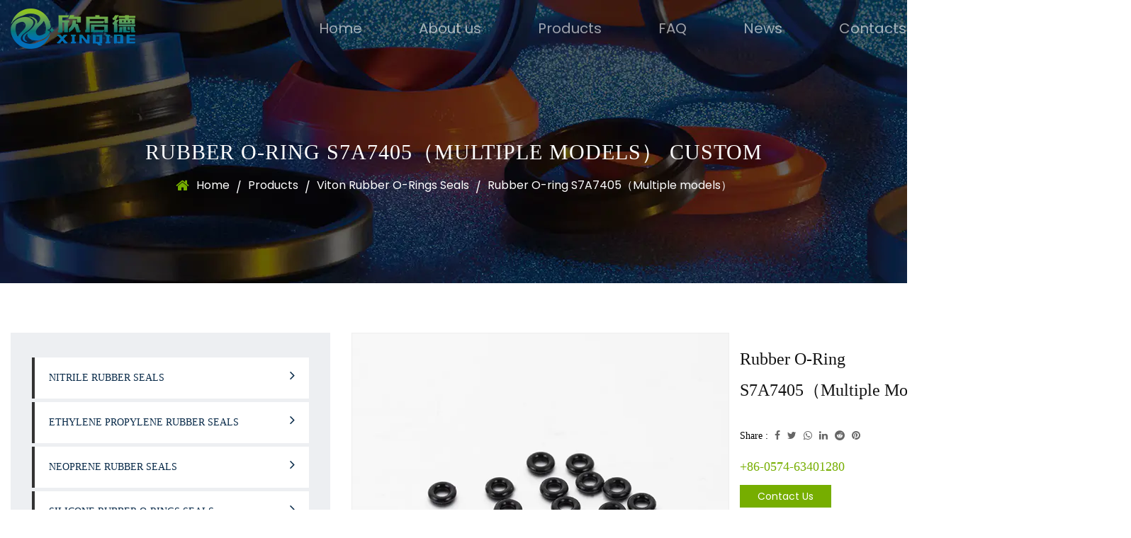

--- FILE ---
content_type: text/html; charset=utf-8
request_url: https://www.o-ringfactory.com/product/viton-rubber-o-rings-seals/rubber-oring-s7a7405-multiple-models.html
body_size: 8185
content:
<!DOCTYPE html>
<html>
	<head>
		<meta charset="utf-8">
		<meta name="viewport" content="width=device-width,initial-scale=1.0" />
		<meta http-equiv="X-UA-Compatible" content="IE=edge" />
		<meta name="format-detection" content="telephone=no" />
		<!--icon-->
		<title>Custom Rubber O-ring  S7A7405（Multiple models） Suppliers, OEM Factory - Cixi Changhe xinqide seal factory</title>
<meta name="description" content="Cixi Changhe xinqide seal factory is China custom Rubber O-ring  S7A7405（Multiple models） suppliers and OEM factory, Main material NBR,Silicone，EPDM,FKM Colour A variety of colors, can be customized Size Vario..." />
<meta name="keywords" content="Rubber O-ring  S7A7405（Multiple models）" />
<script type="application/ld+json">
[
    {
    "@context": "https://schema.org/",
    "@type": "BreadcrumbList",
    "ItemListElement": [
    {"@type": "ListItem","Name": "Home","Position": 1,"Item": "https://www.o-ringfactory.com"},
{"@type":"ListItem","name":"Products","position":2,"item":"https://www.o-ringfactory.com/product/"},
{"@type":"ListItem","name":"Viton Rubber O-Rings Seals","position":3,"item":"https://www.o-ringfactory.com/product/viton-rubber-o-rings-seals/"},
{"@type": "ListItem","Name": "Rubber O-ring  S7A7405（Multiple models）","Position": 4,"Item": "https://www.o-ringfactory.com/product/viton-rubber-o-rings-seals/rubber-oring-s7a7405-multiple-models.html"}]},
    {
    "@context": "http://schema.org",
    "@type": "Product",
    "@id": "https://www.o-ringfactory.com/product/viton-rubber-o-rings-seals/rubber-oring-s7a7405-multiple-models.html",
    "Name": "Rubber O-ring  S7A7405（Multiple models）",
    "Image": [
    "https://www.o-ringfactory.com/o-ringfactory/2021/06/08/s7a7405-1.jpg",
    ],
    "Description": "Cixi Changhe xinqide seal factory is China custom Rubber O-ring  S7A7405（Multiple models） suppliers and OEM factory, Main material NBR,Silicone，EPDM,FKM Colour A variety of colors, can be customized Size Vario...",
    "review": {
    "@type": "Review",
    "reviewRating": {
    "@type": "Rating",
    "ratingValue": 5,
    "bestRating": 5
    },
    "author": {
    "@type": "Organization",
    "name": "Cixi Changhe xinqide seal factory"
    }
    },
    "aggregateRating": {
    "@type": "AggregateRating",
    "ratingValue": 5,
    "reviewCount": 99
    },
    "Offers": {
    "@type": "AggregateOffer",
    "OfferCount": 1,
    "PriceCurrency": "USD",
    "LowPrice": 0.0,
    "HighPrice": 0.0,
    "Price": 0.0
    }
    }
    ]
</script><!--#header##-->		<link rel="shortcut icon" href="/template/en/images/icon.ico" type="image/x-icon" />
		<link rel="icon" href="/template/en/images/icon.ico" type="image/x-icon" />
		<!--icon-->
  
        <link href="https://fonts.font.im/css?family=Poppins:200,300,400,500,600,700,800,900" rel="stylesheet">
	
		<link rel="stylesheet" href="/template/en/css/slick.css"/>
		<link rel="stylesheet" type="text/css" href="/template/en/css/basic.css">
		<link rel="stylesheet" type="text/css" href="/template/en/css/main.css">
		<link rel="stylesheet" type="text/css" href="/template/en/css/font-awesome.min.css">
		<link rel="stylesheet" href="/template/en/css/animate.min.css"/>
		<script type="text/javascript" src="/template/en/js/jquery.js"></script>
		<script type="text/javascript" src="/template/en/js/qrcode.min.js"></script>
		<script type="text/javascript" src="/template/en/js/hwaq.js"></script>
		<script type="text/javascript" src="/template/en/js/main.js"></script>
		<script type="text/javascript" src="/template/en/js/slick.js"></script>
		<script type="text/javascript" src="/template/en/js/wow.min.js"></script>

		<link rel="stylesheet" href="/template/en/css/jquery.fancybox.min.css"/>
		<script type="text/javascript" src="/template/en/js/jquery.fancybox.min.js"></script>

	</head>
<body>
<!--===================== HEAD =====================-->
<div id="header">
    <!--===================== NAVI =====================-->
    <div class="nav">
        <div class="ui container menu">
            <div class="logo left floated item"><a href="/"><img src="/template/en/images/logo.png" alt="Cixi Changhe xinqide seal factory" title="Cixi Changhe xinqide seal factory"/></a></div>
            <div class="menu-box right floated item">
                <div class="menu-menu-container"><ul id="menu-menu-1" class="menu"><li  class="menu-item menu-item-type-custom menu-item-object-custom menu-item-5671"><a href="/" >Home</a></li><li  class="menu-item menu-item-type-custom menu-item-object-custom menu-item-5674"><a href="/about/" rel="nofollow">About us</a></li><li  class="menu-item menu-item-type-taxonomy menu-item-object-category menu-item-has-children menu-item-5673"><a href="/product/" >Products</a><ul class="sub-menu"><li  class="menu-item menu-item-type-custom menu-item-object-custom menu-item-13970"><a href="/product/nitrile-rubber-seals/" >Nitrile Rubber Seals</a></li><li  class="menu-item menu-item-type-custom menu-item-object-custom menu-item-13971"><a href="/product/ethylene-propylene-rubber-seals/" >Ethylene Propylene Rubber Seals</a></li><li  class="menu-item menu-item-type-custom menu-item-object-custom menu-item-13972"><a href="/product/neoprene-rubber-seals/" >Neoprene Rubber Seals</a></li><li  class="menu-item menu-item-type-custom menu-item-object-custom menu-item-13973"><a href="/product/silicone-rubber-o-rings-seals/" >Silicone Rubber O-Rings Seals</a></li><li  class="menu-item menu-item-type-custom menu-item-object-custom menu-item-13974"><a href="/product/viton-rubber-o-rings-seals/" >Viton Rubber O-Rings Seals</a></li></ul></li><li  class="menu-item menu-item-type-custom menu-item-object-custom menu-item-13467"><a href="/faq/" rel="nofollow">FAQ</a></li><li  class="menu-item menu-item-type-taxonomy menu-item-object-category menu-item-has-children menu-item-5672"><a href="/news/" >News</a><ul class="sub-menu"><li  class="menu-item menu-item-type-custom menu-item-object-custom menu-item-5676"><a href="/news/company-news/" rel="nofollow">Company News</a></li><li  class="menu-item menu-item-type-custom menu-item-object-custom menu-item-5677"><a href="/news/industry-news/" rel="nofollow">Industry News</a></li></ul></li><li  class="menu-item menu-item-type-custom menu-item-object-custom menu-item-5675"><a href="/contact/" rel="nofollow">Contacts</a></li></ul></div>            </div>
            <div class="h-search item right floated"><img src="/template/en/images/white-search.png" alt=""></div>
            <div class="search-box">
                <form action="/product/">
                    <input type="text" name="s" placeholder="Search...">
                    <input type="submit" value="">
                </form>
                <i class="close"></i>
            </div>
			
			
			<div class="language-box">
				<div class="hover-language">
					<a class="zhuyu">En<i class="fa fa-caret-down" aria-hidden="true"></i></a>
					<ul class="sub-menu">
						<li><a href="https://www.o-ringfactory.com">En</a></li>
						<li><a href="https://cn.o-ringfactory.com">简中</a></li>
					</ul>
				</div>
			</div>
        </div>
    </div>
</div>

<div id="mobile" class="">
    <div class="m-search">
        <form action="/product/">
            <input type="text" name="s" placeholder="search for">
            <input type="submit" value="">
        </form>
    </div>
    <div class="m-logo"><a href="/"><img src="/template/en/images/logo.png" alt="Cixi Changhe xinqide seal factory" title="Cixi Changhe xinqide seal factory"></a>
        <div class="m-btn">
            <i class="ie1"></i>
            <i class="ie2"></i>
            <i class="ie3"></i>
        </div>
    </div>
    <div class="box">
        <div class="m-nav">
            <div class="menu-menu-container"><ul id="menu-menu-1" class="menu"><li  class="menu-item menu-item-type-custom menu-item-object-custom menu-item-5671"><a href="/" >Home</a></li><li  class="menu-item menu-item-type-custom menu-item-object-custom menu-item-5674"><a href="/about/" rel="nofollow">About us</a></li><li  class="menu-item menu-item-type-taxonomy menu-item-object-category menu-item-has-children menu-item-5673"><a href="/product/" >Products</a><ul class="sub-menu"><li  class="menu-item menu-item-type-custom menu-item-object-custom menu-item-13970"><a href="/product/nitrile-rubber-seals/" >Nitrile Rubber Seals</a></li><li  class="menu-item menu-item-type-custom menu-item-object-custom menu-item-13971"><a href="/product/ethylene-propylene-rubber-seals/" >Ethylene Propylene Rubber Seals</a></li><li  class="menu-item menu-item-type-custom menu-item-object-custom menu-item-13972"><a href="/product/neoprene-rubber-seals/" >Neoprene Rubber Seals</a></li><li  class="menu-item menu-item-type-custom menu-item-object-custom menu-item-13973"><a href="/product/silicone-rubber-o-rings-seals/" >Silicone Rubber O-Rings Seals</a></li><li  class="menu-item menu-item-type-custom menu-item-object-custom menu-item-13974"><a href="/product/viton-rubber-o-rings-seals/" >Viton Rubber O-Rings Seals</a></li></ul></li><li  class="menu-item menu-item-type-custom menu-item-object-custom menu-item-13467"><a href="/faq/" rel="nofollow">FAQ</a></li><li  class="menu-item menu-item-type-taxonomy menu-item-object-category menu-item-has-children menu-item-5672"><a href="/news/" >News</a><ul class="sub-menu"><li  class="menu-item menu-item-type-custom menu-item-object-custom menu-item-5676"><a href="/news/company-news/" rel="nofollow">Company News</a></li><li  class="menu-item menu-item-type-custom menu-item-object-custom menu-item-5677"><a href="/news/industry-news/" rel="nofollow">Industry News</a></li></ul></li><li  class="menu-item menu-item-type-custom menu-item-object-custom menu-item-5675"><a href="/contact/" rel="nofollow">Contacts</a></li></ul></div>        </div>
        <div class="yuy">
            <h4>Language</h4>
            <ul class="lang">
                    <li><a href="https://www.o-ringfactory.com/"><img src="/template/en/images/en.jpg" alt=""> <em data-name="en">English</em></a></li>
        <li><a href="https://cn.o-ringfactory.com/"><img src="/template/en/images/cn.jpg" alt=""> <em data-name="cn">中文简体</em></a></li>
                </ul>
        </div>
        <h6><a><i class="fa fa-phone"></i> +86-0574-63401280</a></h6>
    </div>
    <div id="gotop"><i class="fa fa-angle-up"></i></div>
</div>
<div class="clear"></div>
<!--===================== INNER BANNER =====================-->
<div class="inner-banner" style="background-image: url(/o-ringfactory/2021/06/18/5.jpg)">
    <h2 class="jutiye">Rubber O-ring  S7A7405（Multiple models） Custom</h2>
    <div class="mbx jutidaohang">
        <a href="/">Home</a> &#47; <a href="/product/">Products</a> &#47; <a href="/product/viton-rubber-o-rings-seals/">Viton Rubber O-Rings Seals</a> &#47; <span>Rubber O-ring  S7A7405（Multiple models）</span>    </div>
</div>

<div class="inner-page prodet-page">
    <div class="ui container jianju">
        <div class="sidebar-box grid-box">
            <div class="sidebar-left column">
                <div class="sidebar-nav">
                    <ul>
                        							<li><a href="/product/nitrile-rubber-seals/">Nitrile Rubber Seals<i class="fa fa-angle-right"></i></a>
								<ul>
																	</ul>
							</li>
													<li><a href="/product/ethylene-propylene-rubber-seals/">Ethylene Propylene Rubber Seals<i class="fa fa-angle-right"></i></a>
								<ul>
																	</ul>
							</li>
													<li><a href="/product/neoprene-rubber-seals/">Neoprene Rubber Seals<i class="fa fa-angle-right"></i></a>
								<ul>
																	</ul>
							</li>
													<li><a href="/product/silicone-rubber-o-rings-seals/">Silicone Rubber O-Rings Seals<i class="fa fa-angle-right"></i></a>
								<ul>
																	</ul>
							</li>
													<li><a href="/product/viton-rubber-o-rings-seals/">Viton Rubber O-Rings Seals<i class="fa fa-angle-right"></i></a>
								<ul>
																	</ul>
							</li>
						                    </ul>
                </div>
                <div class="sidebar-info">
    <h4>How Can We Help You ?</h4>
    <p>Our goal is to provide customized solutions for the market and customers.</p>
    <a href="tel:+86-0574-63401280" class="tel"><i class="fa fa-phone"></i>+86-0574-63401280</a>
    <a href="/cdn-cgi/l/email-protection#bbd8d5d8c3c3cadffb8a898d95d8d4d6" class="tel"><i class="fa fa-envelope-o"></i><span class="__cf_email__" data-cfemail="caa9a4a9b2b2bbae8afbf8fce4a9a5a7">[email&#160;protected]</span></a>
    <a rel="nofollow" href="/contact/" class="contact">Contact Us</a>
</div>
            </div>
                        <div class="sidebar-right column">
                <div class="product-box">
                    <div class="prodet-1">
                        <div class="box grid-box two">
                            <div class="left column slick">
                                <a rel="nofollow" data-fancybox href="/o-ringfactory/2021/06/08/s7a7405-1.jpg"><img src="/o-ringfactory/2021/06/08/s7a7405-1.jpg" alt="Rubber O-ring  S7A7405（Multiple models）" title="Rubber O-ring  S7A7405（Multiple models）"></a>
                                <ul class="image-gallery grid-box five">
                                                                    </ul>
                            </div>
                            <div class="right column">
                                <h1 class="title mt0 chanpin">Rubber O-ring  S7A7405（Multiple models）</h1>
                                <div class="text">
                                                                    </div>
                                <div class="share">
                                    <h4>Share :</h4>
                                    <ul class="grid-box">
                                        <li class="column"><a rel="nofollow" href="javascript:window.open('https://www.facebook.com/sharer.php?u='+encodeURIComponent(document.location.href)+'&t='+encodeURIComponent(document.title),'_blank','toolbar=yes, location=yes, directories=no, status=no, menubar=yes, scrollbars=yes, resizable=no, copyhistory=yes, width=600, height=450,top=100,left=350');void(0)"><i class="fa fa-facebook-f"></i></a></li>
                                        <li class="column"><a rel="nofollow" href="javascript:window.open('https://twitter.com/home?status='+encodeURIComponent(document.location.href)+' '+encodeURIComponent(document.title),'_blank','toolbar=yes, location=yes, directories=no, status=no, menubar=yes, scrollbars=yes, resizable=no, copyhistory=yes, width=600, height=450,top=100,left=350');void(0)"><i class="fa fa-twitter"></i></a></li>
                                        <li class="column"><a rel="nofollow" href="javascript:window.open('https://web.whatsapp.com/send?text='+encodeURIComponent(document.location.href),'_blank','toolbar=yes, location=yes, directories=no, status=no, menubar=yes, scrollbars=yes, resizable=no, copyhistory=yes, width=600, height=450,top=100,left=350');void(0)"><i class="fa fa-whatsapp"></i></a></li>
                                        <li class="column"><a rel="nofollow" href="javascript:window.open('https://www.linkedin.com/shareArticle?mini=true&url='+encodeURIComponent(document.location.href)+'&title='+encodeURIComponent(document.title)+'&source='+encodeURIComponent(document.location.href),'_blank','toolbar=yes, location=yes, directories=no, status=no, menubar=yes, scrollbars=yes, resizable=no, copyhistory=yes, width=600, height=450,top=100,left=350');void(0)"><i class="fa fa-linkedin in"></i></a></li>
                                        <li class="column"><a rel="nofollow" href="javascript:window.open('https://reddit.com/submit?title='+encodeURIComponent(document.title)+'&url='+encodeURIComponent(document.location.href),'_blank','toolbar=yes, location=yes, directories=no, status=no, menubar=yes, scrollbars=yes, resizable=no, copyhistory=yes, width=600, height=450,top=100,left=350');void(0)"><i class="fa fa-reddit"></i></a></li>
                                        <li class="column"><a rel="nofollow" href="javascript:window.open('https://pinterest.com/pin/create/button/?description='+encodeURIComponent(document.title)+'&url='+encodeURIComponent(document.location.href),'_blank','toolbar=yes, location=yes, directories=no, status=no, menubar=yes, scrollbars=yes, resizable=no, copyhistory=yes, width=600, height=450,top=100,left=350');void(0)"><i class="fa fa-pinterest"></i></a></li>
                                    </ul>
                                </div>
                                <a class="tel">+86-0574-63401280</a>
                                <a class="contact">Contact Us</a>
                            </div>
                        </div>
                    </div>
                    <div class="prodet-2">
                        <div class="options">
                            <ul class="grid-box">
                                <li class="column active"><i class="fa fa-file-word-o"></i> Description</li>
                                <li class="column"><i class="fa fa-list-alt"></i> Additional Information</li>
                            </ul>
                        </div>
                        <div class="ret">
                            <ul>
                                <li>
                                    <div class="content">
                                        <table border="0" cellspacing="0">
<tbody>
<tr>
<td width="141" valign="center" nowrap="nowrap" style="text-align: center;">
<p>Main material</p>
</td>
<td width="334" valign="center" nowrap="nowrap" style="text-align: center;">
<p>NBR,Silicone，EPDM,FKM</p>
</td>
</tr>
<tr>
<td valign="center" nowrap="nowrap" style="text-align: center;">
<p>Colour</p>
</td>
<td valign="center" nowrap="nowrap" style="text-align: center;">
<p>A variety of colors, can be customized</p>
</td>
</tr>
<tr>
<td valign="center" nowrap="nowrap" style="text-align: center;">
<p>Size</p>
</td>
<td valign="center" nowrap="nowrap" style="text-align: center;">
<p>Various sizes can be customized</p>
</td>
</tr>
<tr>
<td width="141" valign="center" style="text-align: center;">
<p>Main functions <br />and  <br />applications</p>
</td>
<td width="334" valign="center" style="text-align: center;">
<p>It can be used for sealing of machinery,<br />pneumatic parts, electronic parts, auto parts, medical equipment, aerospace equipment parts and other parts</p>
</td>
</tr>
<tr>
<td width="141" valign="center" style="text-align: center;">
<p>Provide additional <br />processing services</p>
</td>
<td valign="center" nowrap="nowrap" style="text-align: center;">
<p>Can be engraved</p>
</td>
</tr>
<tr>
<td width="141" valign="center" style="text-align: center;">
<p>Product characteristics (applicable temperature, hardness,<br />density, elongation at break, tensile strength, etc.)</p>
</td>
<td valign="center" nowrap="nowrap" style="text-align: center;">
<p style="text-align: center;">Applicable temperature and hardness can be customized</p>
</td>
</tr>
<tr style="text-align: center;">
<td width="141" valign="center">
<p>Smell, is <br />it toxic</p>
</td>
<td valign="center">
<p>Customizable food,<br />medical grade products</p>
</td>
</tr>
<tr style="text-align: center;">
<td width="141" valign="center">
<p>Can the product<br />be customized</p>
</td>
<td valign="center" nowrap="nowrap">
<p>Customizable</p>
</td>
</tr>
<tr style="text-align: center;">
<td width="141" valign="center">
<p>Whether to accept the sample,<br />whether the sample is fre</p>
</td>
<td valign="center">
<p>Provide samples of conventional models, and samples can be customized.</p>
<p>All samples are charged</p>
</td>
</tr>
<tr style="text-align: center;">
<td valign="center" nowrap="nowrap">
<p>Hardness</p>
</td>
<td valign="center" nowrap="nowrap">
<p>Customizable</p>
</td>
</tr>
<tr style="text-align: center;">
<td valign="center" nowrap="nowrap">
<p>Operating temperature</p>
</td>
<td valign="center" nowrap="nowrap">
<p>Customizable</p>
</td>
</tr>
</tbody>
</table>                                    </div>
                                </li>
                                <li hidden>
                                    <div class="content">
                                        <table>
                                            <tr><td>Location:</td><td>China</td></tr>
                                            <tr><td>Business Type:</td><td>Manufacturer, Exporter</td></tr>
                                            <tr><td>Brands:</td><td></td></tr>
                                            <tr><td>Certificate:</td><td></td></tr>
                                            <tr><td>Model:</td><td></td></tr>
                                            <tr><td>Terms of payment and delivery:</td><td></td></tr>
                                            <tr><td>Minimum order quantity:</td><td></td></tr>
                                            <tr><td>Price:</td><td>Consultation</td></tr>
                                            <tr><td>Packing details:</td><td></td></tr>
                                            <tr><td>Delivery time:</td><td></td></tr>
                                            <tr><td>Payment method:</td><td></td></tr>
                                        </table>
                                    </div>
                                </li>
                            </ul>
                        </div>
                    </div>
                    <div class="inner-page about-page">
    <div class="about-1 jianju">
        <div class="xiangqing">
            <div class="box grid-box">
                <div class="left column">
                    <div class="box2 singletu">
                        <img src="/o-ringfactory/2021/06/18/55.jpg" alt="">
                    </div>
                </div>
                <div class="right column">
                    <i class="small-tit">ABOUT US</i>
                    <h3 class="title yichu">We are a manufacturer of rubber products.</h3>
                    <h5 class="women">We have mature technology factory, factory direct sales, good quality and low price.</h5>
                    <div class="diaoyong">
                        Cixi Changhe xinqide seal factory is located in Cixi, the north of Ningbo port city. It has beautiful environment and convenient land and water transportation. It is professional <a href="/product/viton-rubber-o-rings-seals/rubber-oring-s7a7405-multiple-models.html">China Custom Rubber O-ring  S7A7405（Multiple models） Suppliers</a> and <a href="/product/viton-rubber-o-rings-seals/rubber-oring-s7a7405-multiple-models.html">OEM Rubber O-ring  S7A7405（Multiple models） factory</a>. Our factory has 30 years of history, can customize silica gel, EPDM, fluoro rubber, products are widely used in machinery, household appliances, medical equipment, etc. Many customers have recognized, welcome to consult.
                    </div>
                </div>
            </div>
        </div>
    </div>
    <div class="about-2" id="adv">
        <div class="xiangqing">
            <div class="box grid-box two">
                <div class="left column">
                    <i class="small-tit">WHY CHOOSE US</i>
                    <h3 class="title yichu">Our goal is to provide customized solutions for the market and customers.</h3>
                    <div class="text jieshao">
                        <p>For any custom Rubber O-ring  S7A7405（Multiple models） of customers, we will be very professional to communicate with customers, listen to customers' opinions and give useful suggestions to ensure the best products.
For any orders from customers, we will complete them on time, according to quality and quantity.
We spend time and energy solving every problem, no matter how common it may be. We will always accommodate you, and you will find that we speak your language and understand your technical problems.</p>
                    </div>
                </div>
                <div class="right column">
                    <div class="content diaoyong">
                        <ul>
                            <li><i class="fa fa-check"></i>Customization: We have a strong R&D team,and we can develop and produce Rubber O-ring  S7A7405（Multiple models） products according to the drawings or samples the customers offered.</li>
                            <li><i class="fa fa-check"></i>Cost: We have mature technology factory, factory direct sales, good quality and low price.</li>
                            <li><i class="fa fa-check"></i>Quality: We have advanced testing equipment in the industry, product quality is guaranteed.</li>
                            <li><i class="fa fa-check"></i>Multiformity: We can customize Rubber O-ring  S7A7405（Multiple models） drawings to meet the development and production of products with different shapes, sizes and materials.</li>
                            <li><i class="fa fa-check"></i>Service: Based on high-grade and high-end market, our products meet international standards.</li>
                            
                        </ul>
                    </div>
                </div>
            </div>
        </div>
    </div>
</div>
                    <div class="prodet-3">
                        <h3 class="title">Related Products</h3>
                        <div class="box">
                            <ul class="grid-box three slick">
								 
								<li class="column">
                        <div class="box wow zoomIn animated" data-wow-delay=".3s" data-wow-duration="1.5s">
                            <a rel="nofollow" href="/product/nitrile-rubber-seals/rubber-products-a-variety-of-specialshaped-rubber-seals.html" class="img-box"><img src="/o-ringfactory/2021/06/08/s7a7418.jpg" alt="Rubber products (A variety of special-shaped rubber seals)" title="Rubber products (A variety of special-shaped rubber seals)"></a>
                            <div class="content">
                                <h3><a href="/product/nitrile-rubber-seals/rubber-products-a-variety-of-specialshaped-rubber-seals.html">Rubber products (A variety of special-shaped rubber seals)</a></h3>
                                <h5><a href="/product/nitrile-rubber-seals/rubber-products-a-variety-of-specialshaped-rubber-seals.html">Cat:Nitrile Rubber Seals</a></h5>
                                <a rel="nofollow" href="/product/nitrile-rubber-seals/rubber-products-a-variety-of-specialshaped-rubber-seals.html" class="more">See Details <i class="fa fa-angle-double-right"></i></a>
                            </div>
                        </div>
                    </li>
								 
								<li class="column">
                        <div class="box wow zoomIn animated" data-wow-delay=".3s" data-wow-duration="1.5s">
                            <a rel="nofollow" href="/product/nitrile-rubber-seals/rubber-products02.html" class="img-box"><img src="/o-ringfactory/2021/06/08/s7a7421.jpg" alt="Rubber products-02" title="Rubber products-02"></a>
                            <div class="content">
                                <h3><a href="/product/nitrile-rubber-seals/rubber-products02.html">Rubber products-02</a></h3>
                                <h5><a href="/product/nitrile-rubber-seals/rubber-products02.html">Cat:Nitrile Rubber Seals</a></h5>
                                <a rel="nofollow" href="/product/nitrile-rubber-seals/rubber-products02.html" class="more">See Details <i class="fa fa-angle-double-right"></i></a>
                            </div>
                        </div>
                    </li>
								 
								<li class="column">
                        <div class="box wow zoomIn animated" data-wow-delay=".3s" data-wow-duration="1.5s">
                            <a rel="nofollow" href="/product/nitrile-rubber-seals/rubber-products03-can-be-used-for-machinery.html" class="img-box"><img src="/o-ringfactory/2021/06/08/s7a7425.jpg" alt="Rubber products-03（Can be used for machinery)" title="Rubber products-03（Can be used for machinery)"></a>
                            <div class="content">
                                <h3><a href="/product/nitrile-rubber-seals/rubber-products03-can-be-used-for-machinery.html">Rubber products-03（Can be used for machinery)</a></h3>
                                <h5><a href="/product/nitrile-rubber-seals/rubber-products03-can-be-used-for-machinery.html">Cat:Nitrile Rubber Seals</a></h5>
                                <a rel="nofollow" href="/product/nitrile-rubber-seals/rubber-products03-can-be-used-for-machinery.html" class="more">See Details <i class="fa fa-angle-double-right"></i></a>
                            </div>
                        </div>
                    </li>
								 
								<li class="column">
                        <div class="box wow zoomIn animated" data-wow-delay=".3s" data-wow-duration="1.5s">
                            <a rel="nofollow" href="/product/nitrile-rubber-seals/rubber-products-04-multiple-heteromorphisms.html" class="img-box"><img src="/o-ringfactory/2021/06/08/s7a7426-1.jpg" alt="Rubber products -04 (Multiple heteromorphisms）" title="Rubber products -04 (Multiple heteromorphisms）"></a>
                            <div class="content">
                                <h3><a href="/product/nitrile-rubber-seals/rubber-products-04-multiple-heteromorphisms.html">Rubber products -04 (Multiple heteromorphisms）</a></h3>
                                <h5><a href="/product/nitrile-rubber-seals/rubber-products-04-multiple-heteromorphisms.html">Cat:Nitrile Rubber Seals</a></h5>
                                <a rel="nofollow" href="/product/nitrile-rubber-seals/rubber-products-04-multiple-heteromorphisms.html" class="more">See Details <i class="fa fa-angle-double-right"></i></a>
                            </div>
                        </div>
                    </li>
								 
								<li class="column">
                        <div class="box wow zoomIn animated" data-wow-delay=".3s" data-wow-duration="1.5s">
                            <a rel="nofollow" href="/product/neoprene-rubber-seals/rubber-products.html" class="img-box"><img src="/o-ringfactory/2021/06/08/s7a7427.jpg" alt="Rubber products -05（black）" title="Rubber products -05（black）"></a>
                            <div class="content">
                                <h3><a href="/product/neoprene-rubber-seals/rubber-products.html">Rubber products -05（black）</a></h3>
                                <h5><a href="/product/neoprene-rubber-seals/rubber-products.html">Cat:Neoprene Rubber Seals</a></h5>
                                <a rel="nofollow" href="/product/neoprene-rubber-seals/rubber-products.html" class="more">See Details <i class="fa fa-angle-double-right"></i></a>
                            </div>
                        </div>
                    </li>
								 
								<li class="column">
                        <div class="box wow zoomIn animated" data-wow-delay=".3s" data-wow-duration="1.5s">
                            <a rel="nofollow" href="/product/neoprene-rubber-seals/rubber-products05-multiple-colour.html" class="img-box"><img src="/o-ringfactory/2021/06/08/s7a7429-1.jpg" alt="Rubber products-06（multiple colour）" title="Rubber products-06（multiple colour）"></a>
                            <div class="content">
                                <h3><a href="/product/neoprene-rubber-seals/rubber-products05-multiple-colour.html">Rubber products-06（multiple colour）</a></h3>
                                <h5><a href="/product/neoprene-rubber-seals/rubber-products05-multiple-colour.html">Cat:Neoprene Rubber Seals</a></h5>
                                <a rel="nofollow" href="/product/neoprene-rubber-seals/rubber-products05-multiple-colour.html" class="more">See Details <i class="fa fa-angle-double-right"></i></a>
                            </div>
                        </div>
                    </li>
								 
								<li class="column">
                        <div class="box wow zoomIn animated" data-wow-delay=".3s" data-wow-duration="1.5s">
                            <a rel="nofollow" href="/product/ethylene-propylene-rubber-seals/rubber-products07-sealing-effect.html" class="img-box"><img src="/o-ringfactory/2021/06/08/s7a7430.jpg" alt="Rubber products-07（Sealing effect）" title="Rubber products-07（Sealing effect）"></a>
                            <div class="content">
                                <h3><a href="/product/ethylene-propylene-rubber-seals/rubber-products07-sealing-effect.html">Rubber products-07（Sealing effect）</a></h3>
                                <h5><a href="/product/ethylene-propylene-rubber-seals/rubber-products07-sealing-effect.html">Cat:Ethylene Propylene Rubber Seals</a></h5>
                                <a rel="nofollow" href="/product/ethylene-propylene-rubber-seals/rubber-products07-sealing-effect.html" class="more">See Details <i class="fa fa-angle-double-right"></i></a>
                            </div>
                        </div>
                    </li>
								 
								<li class="column">
                        <div class="box wow zoomIn animated" data-wow-delay=".3s" data-wow-duration="1.5s">
                            <a rel="nofollow" href="/product/ethylene-propylene-rubber-seals/rubber-products08-can-be-engraved.html" class="img-box"><img src="/o-ringfactory/2021/06/08/s7a7431.jpg" alt="Rubber products-08（Can be engraved）" title="Rubber products-08（Can be engraved）"></a>
                            <div class="content">
                                <h3><a href="/product/ethylene-propylene-rubber-seals/rubber-products08-can-be-engraved.html">Rubber products-08（Can be engraved）</a></h3>
                                <h5><a href="/product/ethylene-propylene-rubber-seals/rubber-products08-can-be-engraved.html">Cat:Ethylene Propylene Rubber Seals</a></h5>
                                <a rel="nofollow" href="/product/ethylene-propylene-rubber-seals/rubber-products08-can-be-engraved.html" class="more">See Details <i class="fa fa-angle-double-right"></i></a>
                            </div>
                        </div>
                    </li>
								 
								<li class="column">
                        <div class="box wow zoomIn animated" data-wow-delay=".3s" data-wow-duration="1.5s">
                            <a rel="nofollow" href="/product/nitrile-rubber-seals/rubber-products08-different-sizes.html" class="img-box"><img src="/o-ringfactory/2021/06/08/s7a7432.jpg" alt="Rubber products-09（Different sizes）" title="Rubber products-09（Different sizes）"></a>
                            <div class="content">
                                <h3><a href="/product/nitrile-rubber-seals/rubber-products08-different-sizes.html">Rubber products-09（Different sizes）</a></h3>
                                <h5><a href="/product/nitrile-rubber-seals/rubber-products08-different-sizes.html">Cat:Nitrile Rubber Seals</a></h5>
                                <a rel="nofollow" href="/product/nitrile-rubber-seals/rubber-products08-different-sizes.html" class="more">See Details <i class="fa fa-angle-double-right"></i></a>
                            </div>
                        </div>
                    </li>
								 
								<li class="column">
                        <div class="box wow zoomIn animated" data-wow-delay=".3s" data-wow-duration="1.5s">
                            <a rel="nofollow" href="/product/nitrile-rubber-seals/rubber-products-11-seals.html" class="img-box"><img src="/o-ringfactory/2021/06/08/s7a7433-2.jpg" alt="Rubber products -11(Seals)" title="Rubber products -11(Seals)"></a>
                            <div class="content">
                                <h3><a href="/product/nitrile-rubber-seals/rubber-products-11-seals.html">Rubber products -11(Seals)</a></h3>
                                <h5><a href="/product/nitrile-rubber-seals/rubber-products-11-seals.html">Cat:Nitrile Rubber Seals</a></h5>
                                <a rel="nofollow" href="/product/nitrile-rubber-seals/rubber-products-11-seals.html" class="more">See Details <i class="fa fa-angle-double-right"></i></a>
                            </div>
                        </div>
                    </li>
								                            </ul>
                        </div>
                    </div>

                    <div class="form" id="message">
                    <form onsubmit="return false;" id="addForm">
<input type="hidden" name="your-message" value=""><input type="hidden" name="your-email" value="">
<ul class="grid-box two">
<li class="column"><input type="text" name="name" placeholder="Your Name*" /></li>
<li class="column"><input type="text" name="area" placeholder="Your Area" /></li>
<li class="column"><input type="email" name="mail" placeholder="Email Address" /></li>
<li class="column"><input type="tel" name="phone" placeholder="Phone" /></li>
<li class="column wid-100"><textarea name="content" placeholder="Write your message here..."></textarea></li>
<li class="column wid-100"><input type="submit" value="Send Message" onclick="submit_id()" /></li>
</ul>
</form>

<script data-cfasync="false" src="/cdn-cgi/scripts/5c5dd728/cloudflare-static/email-decode.min.js"></script><script type="text/javascript" src="/static/js/layer/layer.js"></script>
<script>
    function submit_id() {
        layer.load(0, {
            shade: 0.1,
            shadeClose: false
        })
        $.ajax({
            type: 'post',
            url: '/Api/contact/submit/uid/1.html',
            data: $("#addForm").serialize(),
            dataType: 'json',
            success: function (data) {
                layer.closeAll();
                if (data.status == 200) {
                    document.getElementById("addForm").reset();
                    layer.msg(data.result, {
                        icon: 1,
                        time: 4000
                    });
                } else {
                    layer.msg(data.result, {
                        icon: 2,
                        time: 4000
                    })
                }
            }
        })
    }
</script>                    </div>
<script type="text/javascript" src="/template/en/js/index_js.js"></script>
<div id="index-body">
	<div class="our-news diaoyongxinwen">
		<div>
			<div class="box">
				<div class="title txt-center">
					<h2 class="txt-upp wow fadeInUpSmall" data-wow-delay=".3s">related news</h2>
					<p class="wow fadeInUpSmall" data-wow-delay=".5s">We spend time and energy solving every problem, no matter how common it may be.</p>
				</div>
				
				<div class="list">
					<ul class="animate-father" data-delay="0.2" data-child="li" data-effect="fadeInUpSmall">
                        						<li>
							<a rel="nofollow" href="/news/industry-news/what-is-the-critical-role-of-rubber-orings-seals-in-engineering-design.html">
								<div class="content">
									<div class="tit font-20">
										What is the critical role of Rubber O-Rings Seals in engineering design?									</div>
									<div class="txt font-16">
										Rubber O-Rings Seals are a common sealing material widely used in various engineering designs. In this article, we will explore the critical role of R...									</div>
									
									<div class="btn-time font-16">
										<div class="fl txt-upp">
											+Read more
										</div>
										<div class="fr">
											2023-12-14										</div>
										<div class="cl"></div>
									</div>
								</div>
							</a>
						</li>
                        						<li>
							<a rel="nofollow" href="/news/industry-news/what-are-the-application-fields-and-performance-characteristics-of-neoprene-rubber-seals.html">
								<div class="content">
									<div class="tit font-20">
										What are the application fields and performance characteristics of Neoprene Rubber Seals?									</div>
									<div class="txt font-16">
										Neoprene Rubber Seals play a key role in a variety of industrial applications, and their superior properties make them the sealing material of choice ...									</div>
									
									<div class="btn-time font-16">
										<div class="fl txt-upp">
											+Read more
										</div>
										<div class="fr">
											2023-12-08										</div>
										<div class="cl"></div>
									</div>
								</div>
							</a>
						</li>
                        						<li>
							<a rel="nofollow" href="/news/industry-news/compatibility-considerations-for-ethylene-propylene-rubber-seals-in-various-fluid-environments.html">
								<div class="content">
									<div class="tit font-20">
										Compatibility Considerations for Ethylene Propylene Rubber Seals in Various Fluid Environments									</div>
									<div class="txt font-16">
										Ethylene Propylene Rubber (EPDM) seals are broadly utilized in diverse commercial applications for his or her tremendous resistance to weathering, ozo...									</div>
									
									<div class="btn-time font-16">
										<div class="fl txt-upp">
											+Read more
										</div>
										<div class="fr">
											2023-12-01										</div>
										<div class="cl"></div>
									</div>
								</div>
							</a>
						</li>
                        						<li>
							<a rel="nofollow" href="/news/industry-news/superior-performance-of-nitrile-rubber-seals-the-best-of-physics-and-chemistry.html">
								<div class="content">
									<div class="tit font-20">
										Superior Performance of Nitrile Rubber Seals: The Best of Physics and Chemistry									</div>
									<div class="txt font-16">
										As a common sealing material, Nitrile Rubber Seals are widely used in industrial applications due to their unique physical and chemical properties. Th...									</div>
									
									<div class="btn-time font-16">
										<div class="fl txt-upp">
											+Read more
										</div>
										<div class="fr">
											2023-11-24										</div>
										<div class="cl"></div>
									</div>
								</div>
							</a>
						</li>
                        						
					</ul>
				</div>
				
				<div class="btn txt-upp txt-center wow fadeInUpSmall" data-wow-delay=".5s">
					<a rel="nofollow" href="/news/">
						view more
						<i class="fa fa-angle-right" aria-hidden="true"></i>
					</a>
				</div>
			</div>
		</div>
	</div>
</div>
                </div>
            </div>
        </div>
    </div>
</div>
		<!--/.wrapper-->
<!--===================== FOOTER =====================-->
<div id="footer">
	<div class="footer-top">
		<div class="ui container">
			<div class="box grid-box">
				<div class="left column">
					<div class="logo-img">
						<img src="/template/en/images/foot-logo.png" alt="Cixi Changhe xinqide seal factory" title="Cixi Changhe xinqide seal factory" >
					</div>
					<div class="txt">
					As a famous <a href="/">Custom Bulk Rubber Sealing Rings Manufacturers</a>, Cixi Changhe xinqide seal factory is located in Cixi, the north of Ningbo port city. It has beautiful environment and..
					</div>
					<div id="ewm" data-href="https://www.o-ringfactory.com"></div>
				</div>
				<div class="right column">
					<div class="warp">
						<div class="item navigation">
							<h4>Navigation</h4>
							<ul>
								<li><a rel="nofollow" href="/about/">About Us</a></li>
								<li><a href="/product/">Products</a></li>
								<li><a href="/news/">News</a></li>
								<li><a rel="nofollow" href="/faq/">FAQ</a></li>
								<li><a rel="nofollow" href="/contact/">Contact Us</a></li>
							</ul>
						</div>
						<div class="item products">
							<h4>Products</h4>
							<ul>
							<li><a href="/product/">Special Rubber O-Rings Seals</a></li>
								<li><a href="/product/silicone-rubber-o-rings-seals/">Silicone Rubber O-Rings</a></li>
								<li><a href="/product/silicone-rubber-o-rings-seals/fluorine-silicone-rubber-seal-rings-s7a7434.html">Fluorine Silicone Rubber Rings</a></li>
								<li><a href="/product/viton-rubber-o-rings-seals/rubber-oring-s7a7405-multiple-models.html">Rubber O-ring  S7A7405（Multiple models）</a></li>
							   <li><a href="/">Rubber Sealing Rings</a></li>
							</ul>
						</div>
						<div class="item contact">
							<h4>Contact us</h4>
							<ul class="grid-box">
								<li class="column"><p>Phone: +86 13586841368</p></li>
								<li class="column"><p>Tel: +86-0574-63401280</p></li>
								<li class="column"><p>Fax: +86-0574-63401280</p></li>
								<li class="column"><p>E-mail:<a href="/cdn-cgi/l/email-protection" class="__cf_email__" data-cfemail="660508051e1e1702265754504805090b">[email&#160;protected]</a></p></li>
								<li><p>ADD：1-1 Yangye Road, Changhe Town, Cixi City, Ningbo City, Zhejiang Province,China.</p></li>
							</ul>
						</div>
					</div>
				</div>
			</div>
		</div>
	</div>
	<div class="footer-bottom">
		<div class="ui container">
			<div class="box">
				<div class="left fl">
					<div class="font-16">Copyright © Cixi Changhe xinqide seal factory Rights Reserved. <a rel="nofollow" href="http://www.hqsmartcloud.com" target="_blank"><img style="max-height: 15px;vertical-align: middle;" src="/template/en/images/HWAQ/EN/jszc_en_bai.svg" ></a> 
					<a class="huhu" href="/product/viton-rubber-o-rings-seals/rubber-oring-s7a7405-multiple-models.html">Custom Rubber O-ring  S7A7405（Multiple models） Suppliers</a></div>
				</div>
				<div class="right fr">
					<ul>
						<li><a><i class="fa fa-facebook" aria-hidden="true"></i></a></li>
						<li><a><i class="fa fa-instagram" aria-hidden="true"></i></a></li>
						<li><a><i class="fa fa-twitter" aria-hidden="true"></i></a></li>
						<li><a><i class="fa fa-pinterest" aria-hidden="true"></i></a></li>
					</ul>
				</div>
				<div class="cl"></div>
			</div>
		</div>
	</div>
    
</div>
		<!--===================== SCRIPT =====================-->
		<script data-cfasync="false" src="/cdn-cgi/scripts/5c5dd728/cloudflare-static/email-decode.min.js"></script><script type="text/javascript">
			$('.side-top a').filter(function() {
				if($(this).html() == $('.bread-crumbs span').html()) {
					$(this).addClass('active');
				}
			});
		</script>
	<script defer src="https://static.cloudflareinsights.com/beacon.min.js/vcd15cbe7772f49c399c6a5babf22c1241717689176015" integrity="sha512-ZpsOmlRQV6y907TI0dKBHq9Md29nnaEIPlkf84rnaERnq6zvWvPUqr2ft8M1aS28oN72PdrCzSjY4U6VaAw1EQ==" data-cf-beacon='{"version":"2024.11.0","token":"a1f2fcf7493544ca8c0de951d69d9a9e","r":1,"server_timing":{"name":{"cfCacheStatus":true,"cfEdge":true,"cfExtPri":true,"cfL4":true,"cfOrigin":true,"cfSpeedBrain":true},"location_startswith":null}}' crossorigin="anonymous"></script>
</body>

<!-- Matomo -->
<script type="text/javascript">
  var _paq = window._paq || [];
  /* tracker methods like "setCustomDimension" should be called before "trackPageView" */
    _paq.push(['setCampaignNameKey', 'gclid']);
  _paq.push(['setDocumentTitle', document.domain + "/" + document.title]);
  _paq.push(['trackPageView']);
  _paq.push(['enableLinkTracking']);
  (function() {
    var u="//supertest.hqsmartcloud.com/";
    _paq.push(['setTrackerUrl', u+'matomo.php']);
    _paq.push(['setSiteId', '595']);
    var d=document, g=d.createElement('script'), s=d.getElementsByTagName('script')[0];
    g.type='text/javascript'; g.async=true; g.defer=true; g.src='//hqcdn.hqsmartcloud.com/matomo.js'; s.parentNode.insertBefore(g,s);
  })();
</script>
<!-- End Matomo Code --></html>

--- FILE ---
content_type: text/css
request_url: https://www.o-ringfactory.com/template/en/css/main.css
body_size: 9121
content:
@font-face {
  font-family: 'DINPRO-REGULAR';
  src: url(../fonts/DINPRO-REGULAR.ttf) format('truetype'), url(../fonts/DINPRO-REGULAR.eot) format('eot'), url(../fonts/DINPRO-REGULAR.woff) format('woff'), url(../fonts/DINPRO-REGULAR.woff2) format('woff2');
}
@font-face {
  font-family: 'AGENCYR';
  src: url(../fonts/AGENCYR.ttf) format('truetype'), url(../fonts/AGENCYR.eot) format('eot'), url(../fonts/AGENCYR.woff) format('woff'), url(../fonts/AGENCYR.woff2) format('woff2');
}
@font-face {
  font-family: 'AGENCYB';
  src: url(../fonts/AGENCYB.ttf) format('truetype'), url(../fonts/AGENCYB.eot) format('eot'), url(../fonts/AGENCYB.woff) format('woff'), url(../fonts/AGENCYB.woff2) format('woff2');
}
body {
  font-family: 'Poppins', sans-serif;
  font-weight: 400;
}
.ui.container {
  padding: 0 15px;
  position: relative;
  width: 1400px;
}
.language-box {
  margin-left: 15px;
  font-size: 17px;
  line-height: 17px;
}
.language-box .zhuyu {
  color: rgba(255, 255, 255, 0.6);
  display: inline-block;
  vertical-align: middle;
}
.language-box .zhuyu i {
  margin-left: 5px;
  color: #598205;
}
.language-box .hover-language {
  display: inline-block;
  position: relative;
  vertical-align: middle;
}
.language-box ul.sub-menu {
  -webkit-perspective: 500px;
  perspective: 500px;
  transform-style: preserve-3d;
  text-align: left;
  position: absolute;
  background: #fff;
  top: 100%;
  right: 0;
  white-space: nowrap;
  /*width: 50px;*/
  transform: rotate3d(1, 0, 0, -90deg);
  -webkit-transform: rotate3d(1, 0, 0, -90deg);
  -moz-transform: rotate3d(1, 0, 0, -90deg);
  -ms-transform: rotate3d(1, 0, 0, -90deg);
  -o-transform: rotate3d(1, 0, 0, -90deg);
  -webkit-transform-origin: 0 0 0;
  -moz-transform-origin: 0 0 0;
  transform-origin: 0 0 0;
  opacity: 0;
  transition: transform 0.5s, opacity 0.5s;
  -webkit-transition: -webkit-transform 0.5s, opacity 0.5s;
  -moz-transition: -moz-transform 0.5s, opacity 0.5s;
  box-shadow: 0px 8px 10px rgba(0, 0, 0, 0.2);
  display: none \9;
}
.language-box ul.sub-menu li a {
  display: block;
  float: none;
  padding: 0 15px;
  line-height: 40px;
  font-size: 14px;
  color: #000000;
  -webkit-transition: .5s;
  -moz-transition: .5s;
  -ms-transition: .5s;
  -o-transition: .5s;
  transition: .5s;
  text-transform: capitalize;
}
.language-box ul.sub-menu li:hover a {
  background: #8dd000;
  color: white;
}
.language-box .hover-language:hover ul.sub-menu {
  -moz-opacity: 1;
  -khtml-opacity: 1;
  opacity: 1;
  transform: rotate3d(0, 0, 0, 0);
  -webkit-transform: rotate3d(0, 0, 0, 0);
  -moz-transform: rotate3d(0, 0, 0, 0);
  -ms-transform: rotate3d(0, 0, 0, 0);
  -o-transform: rotate3d(0, 0, 0, 0);
  display: block \9;
}
#header {
  z-index: 200;
  position: absolute;
  width: 100%;
  left: 0;
  top: 0;
}
#header .nav {
  display: inline-block;
  width: 100%;
}
#header .nav .ui.menu {
  display: flex;
  align-items: center;
  margin: 0 auto;
}
#header .nav .ui.menu .logo {
  display: inline-block;
  margin-left: 0;
  margin-right: auto;
  vertical-align: middle;
}
#header .nav .ui.menu .menu-box {
  display: inline-block;
  vertical-align: middle;
  margin-left: auto;
  margin-right: 0;
}
#header .nav .ui.menu .menu-box ul.menu > li {
  margin: 0 40px;
  font-size: 20px;
  color: rgba(255, 255, 255, 0.6);
  -webkit-perspective: 500px;
  perspective: 500px;
  transform-style: preserve-3d;
  z-index: 100;
  float: left;
  position: relative;
  -webkit-transition: .5s;
  -moz-transition: .5s;
  -ms-transition: .5s;
  -o-transition: .5s;
  transition: .5s;
}
#header .nav .ui.menu .menu-box ul.menu > li:hover {
  color: #76ae00;
  -webkit-transition: .5s .5s border;
  -moz-transition: .5s .5s border;
  -ms-transition: .5s .5s border;
  -o-transition: .5s .5s border;
  transition: .5s .5s border;
}
#header .nav .ui.menu .menu-box ul.menu > li > a {
  display: block;
  padding: 25px 0;
}
#header .nav .ui.menu .menu-box ul.menu > li ul.sub-menu {
  -webkit-perspective: 500px;
  perspective: 500px;
  transform-style: preserve-3d;
  text-align: left;
  position: absolute;
  font-size: 15px;
  background: #fff;
  top: 100%;
  left: -10px;
  width: 180px;
  transform: rotate3d(1, 0, 0, -90deg);
  -webkit-transform: rotate3d(1, 0, 0, -90deg);
  -moz-transform: rotate3d(1, 0, 0, -90deg);
  -ms-transform: rotate3d(1, 0, 0, -90deg);
  -o-transform: rotate3d(1, 0, 0, -90deg);
  -webkit-transform-origin: 0 0 0;
  -moz-transform-origin: 0 0 0;
  transform-origin: 0 0 0;
  opacity: 0;
  transition: transform 0.5s, opacity 0.3s;
  -webkit-transition: -webkit-transform 0.5s, opacity 0.3s;
  -moz-transition: -moz-transform 0.5s, opacity 0.3s;
  box-shadow: 0px 8px 10px rgba(0, 0, 0, 0.2);
  display: none \9;
}
#header .nav .ui.menu .menu-box ul.menu > li ul.sub-menu li {
  display: block;
  float: none;
  padding: 0 15px;
  line-height: 40px;
  color: black;
  font-size: 12px;
  -webkit-transition: .5s;
  -moz-transition: .5s;
  -ms-transition: .5s;
  -o-transition: .5s;
  transition: .5s;
  text-transform: capitalize;
}
#header .nav .ui.menu .menu-box ul.menu > li ul.sub-menu li a {
  display: block;
}
#header .nav .ui.menu .menu-box ul.menu > li ul.sub-menu li:hover {
  background: #222;
  color: white;
}
#header .nav .ui.menu .menu-box ul.menu > li:hover ul.sub-menu {
  -moz-opacity: 1;
  -khtml-opacity: 1;
  opacity: 1;
  transform: rotate3d(0, 0, 0, 0);
  -webkit-transform: rotate3d(0, 0, 0, 0);
  -moz-transform: rotate3d(0, 0, 0, 0);
  -ms-transform: rotate3d(0, 0, 0, 0);
  -o-transform: rotate3d(0, 0, 0, 0);
  display: block \9;
}
#header .nav .ui.menu .h-search {
  display: inline-block;
  vertical-align: middle;
  margin-left: 0;
  margin-right: 0;
  cursor: pointer;
  cursor: hand;
}
#header .nav .search-box {
  line-height: normal;
  position: fixed;
  top: 0;
  left: 0;
  background: #fff;
  width: 100%;
  height: 100%;
  z-index: 99999;
  display: none;
}
#header .nav .search-box form {
  position: absolute;
  top: 45%;
  left: 50%;
  width: 60%;
  margin-left: -30%;
}
#header .nav .search-box form input {
  background: none;
  outline: none;
  border: none;
}
#header .nav .search-box form input[type="text"] {
  width: 100%;
  border-bottom: 1px solid #e1e1e1;
  font-size: 26px;
  color: #000;
  padding: 10px 0;
}
#header .nav .search-box form input[type="submit"] {
  width: 22px;
  height: 22px;
  background: url(../images/tc-zoom.png) no-repeat;
  position: absolute;
  right: 15px;
  top: 20px;
}
#header .nav .search-box form input[type="submit"]:hover {
  opacity: 0.7;
  filter: alpha(opacity=70);
}
#header .nav .search-box .close {
  width: 30px;
  height: 30px;
  background: url(../images/close.png) no-repeat;
  position: absolute;
  right: 25px;
  top: 15px;
  cursor: pointer;
}
#banner .slick-arrow {
  position: absolute;
  top: 50%;
  -webkit-transform: translateY(-50%);
  -moz-transform: translateY(-50%);
  -ms-transform: translateY(-50%);
  -o-transform: translateY(-50%);
  transform: translateY(-50%);
  width: 50px;
  height: 80px;
  color: transparent;
  border: none;
  z-index: 1;
  outline: none;
  -webkit-transition: .5s;
  -moz-transition: .5s;
  -ms-transition: .5s;
  -o-transition: .5s;
  transition: .5s;
  opacity: 0;
}
#banner .slick-arrow:hover {
  background-color: #fd2318;
}
#banner:hover .slick-arrow {
  opacity: 1;
}
#banner .slick-prev {
  background: url("../images/banner-btn-l.png") no-repeat center center rgba(0, 0, 0, 0.3);
  left: 15px;
}
#banner .slick-next {
  background: url("../images/banner-btn-r.png") no-repeat center center rgba(0, 0, 0, 0.3);
  right: 15px;
}
#banner ul.slick-dots {
  position: absolute;
  bottom: 5%;
  left: 50%;
  -webkit-transform: translateX(-50%);
  -moz-transform: translateX(-50%);
  -ms-transform: translateX(-50%);
  -o-transform: translateX(-50%);
  transform: translateX(-50%);
}
#banner ul.slick-dots li {
  width: 30px;
  height: 30px;
  display: inline-block;
  margin: 0 10px;
  border-radius: 100%;
  border: 6px solid white;
  background-color: #fd2318;
  -webkit-transition: .5s;
  -moz-transition: .5s;
  -ms-transition: .5s;
  -o-transition: .5s;
  transition: .5s;
}
#banner ul.slick-dots li button {
  display: none;
}
#banner ul.slick-dots li.slick-active {
  border-color: #fd2318;
  background-color: white;
}
#banner .slick-slide .content {
  display: none;
}
#banner .slick-active .content {
  display: block;
}
table {
  margin-bottom: 20px;
  word-break: break-word;
  width: 100% !important;
  height: auto !important;
  display: block;
  overflow: auto;
}
table tbody {
  display: table;
  width: 100% !important;
  min-width: 700px;
}
table td,
table th {
  padding: 5px 10px;
  border: 1px solid #666;
  width: auto !important;
  height: auto !important;
}
table tr {
  width: auto !important;
  height: auto !important;
}
.wpulike.wpulike-default {
  display: none;
}
.prodet-page .wpulike.wpulike-default,
.newdet-page .wpulike.wpulike-default {
  display: inline-block;
}
.post-views-box {
  position: relative;
  margin-left: 20px;
}
.post-views-box .wp_ulike_btn.wp_ulike_put_image:after {
  background-image: url(../images/fw.png) !important;
  filter: none;
}
.wpulike {
  z-index: 10;
}
.wpulike.post-views-box {
  z-index: 5;
}
#banner .metaslider .slider-wrapper .nivo-directionNav a {
  width: 50px;
  height: 80px;
  background-color: rgba(255, 255, 255, 0.2);
  background-repeat: no-repeat;
  background-position: center;
  background-size: 14px;
}
#banner .metaslider .slider-wrapper .nivo-directionNav a:hover {
  background-color: #fd2318;
}
#banner .metaslider .slider-wrapper .nivo-directionNav a.nivo-prevNav {
  background-image: url(../images/banner-btn-l.png);
}
#banner .metaslider .slider-wrapper .nivo-directionNav a.nivo-nextNav {
  background-image: url(../images/banner-btn-r.png);
}
#banner .theme-default .nivo-controlNav {
  position: absolute;
  bottom: 20px;
  left: 50%;
  width: auto !important;
}
#banner .theme-default .nivo-controlNav a {
  width: 25px  !important;
  height: 25px !important;
  background: #fff !important;
  border: 7px solid #7d7d7d !important;
  border-radius: 100% !important;
  -webkit-box-shadow: none !important;
  -moz-box-shadow: none !important;
  box-shadow: none !important;
  margin: 0 8px !important;
}
#banner .theme-default .nivo-controlNav a.active {
  border-color: #fd2318 !important;
}
#mobile {
  position: fixed;
  top: 0;
  left: 0;
  width: 100%;
  -webkit-transition: .5s;
  -moz-transition: .5s;
  -ms-transition: .5s;
  -o-transition: .5s;
  transition: .5s;
  display: none;
  z-index: 20;
}
#mobile:before {
  content: '';
  width: 100%;
  height: 200%;
  position: fixed;
  top: 0;
  right: 0;
  display: block;
  background: rgba(0, 0, 0, 0.13);
  z-index: -1;
  -webkit-transition: .5s;
  -moz-transition: .5s;
  -ms-transition: .5s;
  -o-transition: .5s;
  transition: .5s;
  -webkit-transform: translateY(-100%);
  -moz-transform: translateY(-100%);
  -ms-transform: translateY(-100%);
  -o-transform: translateY(-100%);
  transform: translateY(-100%);
}
#mobile .m-search {
  padding: 10px 15px;
  background: #0d95e8;
  z-index: 2;
  position: relative;
}
#mobile .m-search form {
  width: 100%;
  padding-right: 50px;
  position: relative;
}
#mobile .m-search form input {
  width: 100%;
  line-height: 40px;
  height: 40px;
  border-radius: 5px;
  border: none;
  padding: 0 15px;
  background: url("../images/icon-search-black.png") center left 5px no-repeat white;
  background-size: 14px;
  padding-left: 25px;
  font-size: 14px;
}
#mobile .m-search form input[type="submit"] {
  width: 40px;
  position: absolute;
  top: 0;
  right: 0;
  background: url("../images/icon-search-white.png") center center no-repeat;
}
#mobile .m-logo {
  text-align: center;
  background: #333;
  z-index: 1;
  position: relative;
  line-height: 60px;
  height: 60px;
}
#mobile .m-logo img {
  max-height: 40px;
  display: inline-block;
  vertical-align: middle;
  max-width: 200px;
}
#mobile .m-btn {
  position: absolute;
  bottom: 16px;
  left: 15px;
  width: 30px;
  z-index: 2;
  height: 24px;
}
#mobile .m-btn i {
  position: absolute;
  width: 100%;
  height: 2px;
  border-radius: 1px;
  background: white;
  display: block;
  top: 50%;
  -webkit-transform: translateY(-50%);
  -moz-transform: translateY(-50%);
  -ms-transform: translateY(-50%);
  -o-transform: translateY(-50%);
  transform: translateY(-50%);
  -webkit-transition: .5s;
  -moz-transition: .5s;
  -ms-transition: .5s;
  -o-transition: .5s;
  transition: .5s;
}
#mobile .m-btn i.ie1 {
  margin-top: -10px;
}
#mobile .m-btn i.ie3 {
  margin-top: 10px;
}
#mobile .box {
  position: fixed;
  background: white;
  width: 100%;
  -webkit-transition: .5s;
  -moz-transition: .5s;
  -ms-transition: .5s;
  -o-transition: .5s;
  transition: .5s;
  -webkit-transform: translateY(-100%);
  -moz-transform: translateY(-100%);
  -ms-transform: translateY(-100%);
  -o-transform: translateY(-100%);
  transform: translateY(-100%);
  z-index: 0;
  height: 100%;
  overflow: auto;
  top: 0;
  padding: 25px;
  padding-top: 145px;
}
#mobile .m-nav ul li {
  display: block;
}
#mobile .m-nav ul li a {
  display: block;
  padding: 8px 0;
  font-size: 16px;
  line-height: 30px;
  text-transform: capitalize;
  -webkit-transition: .5s;
  -moz-transition: .5s;
  -ms-transition: .5s;
  -o-transition: .5s;
  transition: .5s;
  border-bottom: 1px solid #eee;
  position: relative;
  padding-right: 40px;
}
#mobile .m-nav ul li a:hover {
  background: #eee;
  padding-left: 15px;
}
#mobile .m-nav ul li a:before {
  content: "\f105";
  font-family: "FontAwesome";
  position: absolute;
  right: 10px;
  top: 10px;
}
#mobile .m-nav ul li.children > a:before {
  content: "\f107";
}
#mobile .m-nav ul li.children.active > a:before {
  content: "\f106";
}
#mobile .m-nav ul li ul {
  display: none;
}
#mobile .m-nav ul li li a {
  padding-left: 30px;
  position: relative;
  font-size: 14px;
  line-height: 28px;
}
#mobile .m-nav ul li li a:after {
  content: '-';
  position: absolute;
  top: 50%;
  left: 15px;
  -webkit-transform: translateY(-50%);
  -moz-transform: translateY(-50%);
  -ms-transform: translateY(-50%);
  -o-transform: translateY(-50%);
  transform: translateY(-50%);
}
#mobile .m-nav ul li li a:hover {
  padding-left: 30px;
}
#mobile .yuy {
  padding: 20px 0;
}
#mobile .yuy h4 {
  font-size: 18px;
  line-height: 32px;
  font-weight: bold;
  margin-bottom: 20px;
}
#mobile .yuy ul li {
  width: auto;
  display: inline-block;
  margin-right: 5px;
  font-size: 14px;
  line-height: 28px;
  padding-right: 5px;
  border-right: 1px solid #eee;
  margin-bottom: 5px;
}
#mobile .yuy ul li img {
  max-width: 30px;
}
#mobile h6 {
  font-size: 18px;
  line-height: 32px;
  text-align: center;
  padding-top: 10px;
  margin-top: 10px;
  border-top: 1px solid #eee;
}
#mobile #gotop {
  width: 40px;
  height: 40px;
  border-radius: 100%;
  border: 1px solid #eee;
  background: white;
  font-size: 14px;
  text-align: center;
  line-height: 40px;
  position: fixed;
  right: 10px;
  bottom: 20px;
  display: none;
}
#mobile.active .m-btn i {
  margin: 0 !important;
}
#mobile.active .m-btn i.ie1 {
  -webkit-transform: rotate(45deg);
  -moz-transform: rotate(45deg);
  -ms-transform: rotate(45deg);
  -o-transform: rotate(45deg);
  transform: rotate(45deg);
}
#mobile.active .m-btn i.ie2 {
  opacity: 0;
}
#mobile.active .m-btn i.ie3 {
  -webkit-transform: rotate(-45deg);
  -moz-transform: rotate(-45deg);
  -ms-transform: rotate(-45deg);
  -o-transform: rotate(-45deg);
  transform: rotate(-45deg);
}
#mobile.active:before {
  -webkit-transform: translateY(0);
  -moz-transform: translateY(0);
  -ms-transform: translateY(0);
  -o-transform: translateY(0);
  transform: translateY(0);
}
#mobile.active .box {
  -webkit-transform: translateY(0);
  -moz-transform: translateY(0);
  -ms-transform: translateY(0);
  -o-transform: translateY(0);
  transform: translateY(0);
}
@media screen and (max-width: 1000px) {
  #banner,
  .inner-page {
    margin-top: 120px!important;
  }
  .inner-page {
    padding-top: 40px;
  }
}
.txt-upp {
  text-transform: uppercase;
}
#banner .content {
  position: absolute;
  width: 100%;
  left: 0;
  bottom: 0;
}
#banner .content .box {
  max-width: 1800px;
  margin: 0 auto;
}
#banner .content .box .left {
  width: 50%;
  padding-top: 70px;
}
#banner .content .box .left .box2 {
  max-width: 680px;
  margin-left: auto;
}
#banner .content .box .left .box2 h2 {
  font-size: 109px;
  line-height: 1;
  font-weight: 900;
  color: #8dd000;
}
#banner .content .box .left .box2 h3 {
  font-size: 96px;
  line-height: 1;
  font-weight: 300;
  color: #fff;
  margin: 15px 0;
}
#banner .content .box .left .box2 p {
  font-size: 35px;
  color: #fff;
  margin-bottom: 80px;
}
#banner .content .box .right {
  width: 50%;
}
#banner .content .box .right img {
  display: inline-block;
}
.btn a {
  font-size: 18px;
  display: inline-block;
  padding: 20px 40px 20px 25px;
  background-color: #00284e;
  color: #fff;
  position: relative;
  border-radius: 10px;
}
.btn a i {
  font-size: 25px;
  position: absolute;
  right: 20px;
  top: 50%;
  transform: translateY(-50%);
}
.i-advantage {
  padding: 140px 0;
  background-color: #00284e;
}
.mainCon3 .bottomArea {
  position: relative;
  top: 150px;
  opacity: 0;
  height: 340px;
  text-align: center;
}
.mainCon3 .bottomArea:after {
  content: '';
  display: block;
  clear: both;
}
.mainCon3 .bottomArea .box {
  position: relative;
  float: left;
  width: 300px;
  height: 250px;
  background: #fff;
  border: 1px solid #e0e0e0;
  border-left: 0;
}
.mainCon3 .bottomArea .box:first-child {
  width: 300px;
  border-left: 1px solid #e0e0e0;
}
.mainCon3 .bottomArea .box:last-child {
  width: 300px;
}
.mainCon3 .bottomArea .box a {
  position: relative;
  display: block;
  width: 100%;
  height: 100%;
}
.mainCon3 .bottomArea .box a > .icon {
  padding-top: 45px;
}
.mainCon3 .bottomArea .box a > .tit {
  font-size: 24px;
  color: #000;
  line-height: 28px;
  margin-top: 20px;
  text-transform: uppercase;
}
.mainCon3 .bottomArea .box a > .txt {
  font-size: 16px;
  line-height: 1.8;
  max-width: 240px;
  margin: 20px auto 0;
}
.mainCon3 .bottomArea .box.on {
  top: -20px;
  width: 300px;
  height: 287px;
  border: 0;
  box-shadow: 5px 5px 20px 0px rgba(0, 0, 0, 0.3);
  z-index: 2;
  background-color: transparent;
  border-radius: 10px;
  overflow: hidden;
}
.mainCon3 .bottomArea .box:first-child.on {
  width: 300px;
}
.mainCon3 .bottomArea .box .hover {
  display: none;
  position: absolute;
  top: 0;
  left: 0;
  width: 100%;
  height: 100%;
  background: #76ae00;
  background-size: cover;
}
.mainCon3 .bottomArea .box:first-child .hover {
  display: block;
}
.mainCon3 .bottomArea .box .hover .icon {
  padding-top: 40px;
}
.mainCon3 .bottomArea .box .hover .tit {
  font-size: 24px;
  text-transform: uppercase;
  color: #fff;
  line-height: 1.1;
  margin-top: 15px;
}
.mainCon3 .bottomArea .box .hover .txt {
  font-size: 16px;
  font-weight: 300;
  color: #fff;
  line-height: 32px;
  margin-top: 25px;
  padding: 0 30px;
}
.mainCon3 .bottomArea .box.on .hover .more-btn {
  margin-top: 15px;
}
.mainCon3 .bottomArea .box.on .hover .more-btn span {
  display: inline-block;
  width: 28px;
  height: 28px;
  background-color: #fff;
  text-align: center;
  line-height: 28px;
  font-size: 20px;
  border-radius: 100%;
}
.title h2 {
  font-size: 44px;
  line-height: 1.6;
}
.title p {
  font-size: 18px;
  line-height: 32px;
}
.our-product {
  padding: 110px 0;
}
.our-product .tab-list {
  margin-top: 85px;
}
.our-product .tab-list ul {
  font-size: 0;
  margin: 0 -10px;
}
.our-product .tab-list ul li {
  display: inline-block;
  padding: 0 10px;
}
.our-product .tab-list ul li a {
  display: block;
  border: 1px solid #000;
  padding: 15px 25px;
  position: relative;
}
.our-product .tab-list ul li a::after {
  position: absolute;
  left: 50%;
  top: 100%;
  transform: translateX(-50%);
  content: "";
  width: 0;
  height: 0;
  border-left: 14px solid transparent;
  border-right: 14px solid transparent;
  border-top: 17px solid #76ae00;
  display: none;
}
.our-product .tab-list ul li.active a,
.our-product .tab-list ul li:hover a {
  color: #fff;
  border-color: #76ae00;
  background-color: #76ae00;
}
.our-product .tab-list ul li.active a::after,
.our-product .tab-list ul li:hover a::after {
  display: block;
}
.our-product .list {
  margin: 70px 0;
}
.our-product .list ul{
  margin: -15px;
}
.our-product .list ul li{
  padding: 15px;
}
.our-product .list ul li .img {
  background-color: #cccccc;
}
.our-product .list ul li h6{
  min-height: 60px;
}
.our-product .list ul .slick-slide:nth-child(even) div:nth-child(odd) .img {
  background-color: #e8e8e8;
}
.our-product .list ul .slick-slide:nth-child(odd) div:nth-child(even) .img {
  background-color: #e8e8e8;
}
.our-about {
  background: url(../images/about-bg.jpg) no-repeat center;
  background-size: cover;
  color: #fff;
  padding: 70px 0 100px;
}
.our-about .box .title {
  color: #76ae00;
}
.our-about .box .txt {
  font-size: 18px;
  font-weight: 300;
  line-height: 2;
  margin: 70px 0;
}
.our-app {
  padding: 70px 0 100px;
}
.our-app .list {
  margin-top: 80px;
}
.our-app .list ul {
  margin: 0 -16px;
}
.our-app .list ul li {
  padding: 0 16px;
}
.our-app .list ul li .content .mask-box {
  padding: 30px 20px 20px;
  width: 100%;
  background-color: rgba(255, 255, 255, 0.7);
  position: absolute;
  left: 0;
  bottom: 0;
  transform: translateY(100%);
  transition: .5s ease;
}
.our-app .list ul li .content .mask-box .tit {
  font-weight: 600;
}
.our-app .list ul li .content .mask-box p {
  margin: 30px 0;
}
.our-app .list ul li .content .mask-box .more-btn span {
  display: inline-block;
  width: 28px;
  height: 28px;
  background-color: #76ae00;
  color: #fff;
  text-align: center;
  line-height: 28px;
  font-size: 20px;
  border-radius: 100%;
}
.our-app .list ul li .content:hover .mask-box {
  transform: translateY(0);
}
.our-news {
  background-color: #dcdcdc;
  padding: 70px 0 100px;
}
.our-news .list {
  margin: 70px 0;
}
.our-news .list ul {
  margin: -25px;
}
.our-news .list ul li {
  padding: 25px;
}
.our-news .list ul li .content {
  padding: 40px 30px;
  background-color: #fff;
  box-shadow: 5px 5px 15px 0 rgba(0, 0, 0, 0.1);
}
.our-news .list ul li .content .tit {
  font-weight: 600;
}
.our-news .list ul li .content .txt {
  margin: 20px 0;
}
.our-news .list ul li .content .btn-time .fl {
  color: #76ae00;
}
#footer {
  background-color: #000;
  color: #fff;
}
#footer .footer-top {
  padding: 70px 0;
}
#footer .footer-top .left {
  width: 43%;
}
#footer .footer-top .left .txt {
  font-size: 14px;
  line-height: 2;
  font-weight: 300;
  max-width: 340px;
  margin: 30px 0;
  color: #999999;
}
#footer .footer-top .right {
  width: 57%;
}
#footer .footer-top .right .warp .item:not(:last-child) {
  margin-bottom: 25px;
}
#footer .footer-top .right .warp .item h4 {
  font-size: 24px;
  line-height: 40px;
  margin-bottom: 10px;
}
#footer .footer-top .right .warp .item ul li {
  font-size: 16px;
  line-height: 2;
  color: #999999;
}
#footer .footer-top .right .warp .item.navigation ul li {
  display: inline-block;
}
#footer .footer-top .right .warp .item.navigation ul li:not(:last-child) {
  margin-right: 35px;
}
#footer .footer-top .right .warp .item.products ul {
  font-size: 0;
}
#footer .footer-top .right .warp .item.products ul li {
  display: inline-block;
  width: 50%;
}
#footer .footer-top .right .warp .item.contact ul {
  font-size: 0;
}
#footer .footer-top .right .warp .item.contact ul li.column {
  display: inline-block;
  width: 33.33%;
}
#footer .footer-bottom {
  background-color: #00284e;
  color: #fff;
  padding: 15px 0;
}
#footer .footer-bottom .right ul li {
  display: inline-block;
  font-size: 20px;
}
#footer .footer-bottom .right ul li:not(:last-child) {
  margin-right: 25px;
}
#ewm {
  width: 130px;
  border: 5px solid #fff;
}
@media screen and (max-width: 1800px) {
  #banner .content .box {
    max-width: 1230px;
    padding: 0 15px;
  }
  #banner .content .box .left .box2 h2 {
    font-size: 70px;
  }
  #banner .content .box .left .box2 h3 {
    font-size: 60px;
  }
  #banner .content .box .left .box2 p {
    font-size: 30px;
    margin-bottom: 40px;
  }
}
@media screen and (max-width: 1230px) {
  .ui.container {
    width: 1000px;
  }
  .mainCon3 .bottomArea .box .hover {
    display: none !important;
  }
  .mainCon3 .bottomArea .box:first-child {
    width: 25%;
  }
  .mainCon3 .bottomArea .box:last-child {
    width: 25%;
  }
  .mainCon3 .bottomArea .box {
    width: 25%;
    height: 300px;
    box-sizing: border-box;
  }
  .mainCon3 .bottomArea .box.on {
    width: 25%;
    height: 300px;
    top: 0;
    border: 1px solid #e0e0e0;
    border-left: 0;
    box-shadow: none;
  }
  .mainCon3 .bottomArea .box:first-child.on {
    width: 25%;
  }
  .mainCon3 .bottomArea .box.on {
    background-color: #fff;
    border-radius: 0;
  }
  #header .nav .ui.menu .menu-box ul.menu > li {
    margin: 0 25px;
    font-size: 16px;
  }
  #banner .content .box .left .box2 h2 {
    font-size: 50px;
  }
  #banner .content .box .left .box2 h3 {
    font-size: 40px;
  }
  #banner .content .box .left .box2 p {
    font-size: 25px;
  }
}
@media screen and (max-width: 1000px) {
  .ui.container {
    width: 700px;
  }
  #header {
    display: none;
  }
  #mobile {
    display: block;
  }
  .title h2 {
    font-size: 35px;
  }
  .title p {
    font-size: 14px;
  }
  .mainCon3 .bottomArea {
    height: auto;
    overflow: hidden;
  }
  .mainCon3 .bottomArea .box:first-child {
    width: 50%;
  }
  .mainCon3 .bottomArea .box:first-child.on {
    width: 50%;
  }
  .mainCon3 .bottomArea .box {
    width: 50%;
    height: auto;
  }
  .mainCon3 .bottomArea .box.on {
    width: 50%;
    height: auto;
  }
  .mainCon3 .bottomArea .box:last-child {
    width: 50%;
  }
  .mainCon3 .bottomArea .box a {
    padding: 30px 0;
    display: inline-table;
  }
  .mainCon3 .bottomArea .box a > .icon {
    padding-top: 0;
  }
  .font-18 {
    font-size: 14px;
    line-height: 28px;
  }
  .our-product .tab-list ul {
    margin: -3px;
  }
  .our-product .tab-list ul li {
    padding: 3px;
  }
  .our-product .tab-list ul li a {
    padding: 10px 15px;
    font-size: 14px;
    line-height: 28px;
  }
  .our-about .box .txt {
    font-size: 14px;
    margin: 30px 0;
  }
  #banner .content .box .left {
    padding-top: 0;
  }
  #banner .content .box .left .box2 h2 {
    font-size: 35px;
  }
  #banner .content .box .left .box2 h3 {
    font-size: 25px;
  }
  #banner .content .box .left .box2 p {
    font-size: 18px;
    margin-bottom: 20px;
  }
  .btn a {
    font-size: 14px;
    line-height: 28px;
    padding: 10px 20px;
  }
  .btn a i {
    display: none;
  }
  #footer .footer-top .right .warp .item.products ul li {
    width: 50%;
  }
  #footer .footer-top .right .warp .item ul li {
    font-size: 14px;
  }
  #footer .footer-top .right .warp .item.contact ul li.column {
    width: 100%!important;
  }
  .font-16 {
    font-size: 14px;
  }
  #footer .footer-bottom .fl,
  #footer .footer-bottom .fr {
    float: none;
    text-align: center;
  }
  #ewm {
    display: none;
  }
}
@media screen and (max-width: 700px) {
  .ui.container {
    width: 100%;
    overflow: hidden;
  text-align: center;
  }
  .i-advantage {
    display: none;
  }
  .our-product {
    padding: 60px 0;
  }
  .our-product .tab-list {
    margin-top: 30px;
  }
  .our-product .tab-list ul li a::after {
    display: none!important;
  }
  .our-product .list {
    margin: 30px 0;
  }
  .our-app {
    display: none;
  }
  #footer .footer-top .left {
    width: 100%;
  }
  #footer .footer-top .right {
    width: 100%;
  }
  #footer .footer-top .left .txt {
    max-width: 100%;
  }
  .our-about {
    padding: 60px 0;
  }
  .our-news {
    padding: 60px 0;
  }
}
@media screen and (max-width: 500px) {
  #banner .content .box .left .box2 h2 {
    font-size: 22px;
  }
  #banner .content .box .left .box2 h3 {
    font-size: 18px;
    line-height: 32px;
    margin: 5px 0;
  }
  #banner .content .box .left .box2 p {
    font-size: 14px;
    margin-bottom: 10px;
  }
  .btn a {
    padding: 5px 10px;
  }
  .title p {
    font-size: 14px;
    line-height: 28px;
  }
  .our-about .box .txt {
    font-size: 14px;
    line-height: 28px;
  }
  .font-16 {
    font-size: 14px;
    line-height: 28px;
  }

  .title h2 {
    font-size: 22px;
    line-height: 40px;
  }
  .our-news .list {
    margin: 30px 0;
  }
  #footer .footer-top .left .txt {
    font-size: 14px;
    line-height: 28px;
  }
  #footer .footer-top .right .warp .item h4{
    font-size: 20px;
    line-height: 36px;
  }
  #footer .footer-top .right .warp .item ul li {
    font-size: 14px;
    line-height: 28px;
  }
}



/* 内页样式 */
.inner-banner {
  height: 400px;
  background-size: cover;
  background-position: center center;
  position: relative;
  text-align: center;
  padding-top: 180px;
  color: white;
  z-index: 1;
}
.inner-banner:after {
  content: '';
  width: 100%;
  height: 100%;
  position: absolute;
  top: 0;
  left: 0;
  background: rgba(0, 0, 0, 0);
  z-index: -1;
}
.inner-banner h2 {
  font-size: 30px;
  line-height: 70px;
  letter-spacing: 1px;
  display: inline-block;
  text-transform: uppercase;
  font-family: "POPPINS-MEDIUM";
}
.inner-banner .mbx {
  font-size: 16px;
  line-height: 30px;
}
.inner-banner .mbx a,
.inner-banner .mbx span {
  display: inline-block;
  vertical-align: top;
  margin: 0 5px;
  line-height: 24px;
  -webkit-transition: .5s;
  -moz-transition: .5s;
  -ms-transition: .5s;
  -o-transition: .5s;
  transition: .5s;
}
.inner-banner .mbx a:first-child:before {
  content: "\f015";
  font-family: "FontAwesome";
  color: #76ae00;
  display: inline-block;
  vertical-align: top;
  margin-right: 10px;
  font-size: 20px;
}
.inner-banner .mbx a:hover {
  color: #76ae00;
}
.inner-page {
  font-size: 14px;
  line-height: 1.8;
  position:relative;
  z-index:1;
}
.inner-page p {
  line-height: 28px;
  color: #333;
  font-size: 14px;
}
.inner-page .text {
  color: #828893;
  font-size: 14px;
  line-height: 28px;
}
.inner-page .text p {
  color: inherit;
  font-size: 14px;
  line-height: 28px;
}
.inner-page i.small-tit {
  color: #76ae00;
  font-size: 18px;
  line-height: 32px;
  text-transform: uppercase;
  font-family: "POPPINS-MEDIUM";
}
.inner-page h3.title {
  color: #111;
  text-transform: capitalize;
  font-size: 24px!important;
  line-height: 44px!important;
  margin: 15px 0;
  position: relative;
  font-family: "POPPINS-SEMIBOLD";
}
.inner-page h3.title.mt0 {
  margin-top: 0;
}
.inner-page .form ul {
  margin: -5px;
}
.inner-page .form ul li {
  padding: 5px;
}
.inner-page .form ul li.wid-100 {
  width: 100%;
}
.inner-page .form ul li input,
.inner-page .form ul li textarea {
  width: 100%;
  padding: 10px 15px;
  background: #f8f9fa none repeat scroll 0 0;
  border: medium none;
  font-size: 14px;
  line-height: 28px;
}
.inner-page .form ul li input::-webkit-input-placeholder,
.inner-page .form ul li textarea::-webkit-input-placeholder {
  color: #242424;
}
.inner-page .form ul li input:-moz-placeholder,
.inner-page .form ul li textarea:-moz-placeholder {
  color: #242424;
}
.inner-page .form ul li input::-moz-placeholder,
.inner-page .form ul li textarea::-moz-placeholder {
  color: #242424;
}
.inner-page .form ul li input:-ms-input-placeholder,
.inner-page .form ul li textarea:-ms-input-placeholder {
  color: #242424;
}
.inner-page .form ul li textarea {
  height: 120px;
  resize: vertical;
}
.inner-page .form ul li input[type="submit"] {
  background: #76ae00;
  color: white;
  -webkit-transition: .5s;
  -moz-transition: .5s;
  -ms-transition: .5s;
  -o-transition: .5s;
  transition: .5s;
  font-family: "POPPINS-MEDIUM";
  font-size: 14px;
  line-height: 28px;
  text-transform: uppercase;
}
.inner-page .form ul li input[type="submit"]:hover {
  background: #222;
}
.inner-page .sidebar-box .sidebar-left {
  width: 34%;
  padding-right: 15px;
}
.inner-page .sidebar-box .sidebar-left .sidebar-nav {
  padding: 30px;
  background: #edeff2;
}
.inner-page .sidebar-box .sidebar-left .sidebar-nav ul li {
  margin: 5px 0;
}
.inner-page .sidebar-box .sidebar-left .sidebar-nav ul li a {
  display: block;
  text-transform: uppercase;
  color: #072948;
  font-family: "POPPINS-MEDIUM";
  font-size: 14px;
  line-height: 28px;
  padding: 15px 20px;
  background: #fff;
  border-left: 4px solid #333;
  -webkit-transition: .5s;
  -moz-transition: .5s;
  -ms-transition: .5s;
  -o-transition: .5s;
  transition: .5s;
}
.inner-page .sidebar-box .sidebar-left .sidebar-nav ul li a i {
  float: right;
  font-size: 20px;
}
.inner-page .sidebar-box .sidebar-left .sidebar-nav ul li li a {
  background: #fbf9f7;
  border-color: #d7d7d7;
}
.inner-page .sidebar-box .sidebar-left .sidebar-nav ul li li a:before {
  content: '-';
  display: inline-block;
  vertical-align: middle;
  margin-right: 5px;
}
.inner-page .sidebar-box .sidebar-left .sidebar-nav ul li:hover > a,
.inner-page .sidebar-box .sidebar-left .sidebar-nav ul li.active > a {
  background: #76ae00 none repeat scroll 0 0;
  color: #fff;
  border-left: 4px solid #072948;
}
.inner-page .sidebar-box .sidebar-left .sidebar-pdf {
  margin: 30px 0;
}
.inner-page .sidebar-box .sidebar-left .sidebar-pdf h4 {
  color: #111;
  font-size: 22px;
  text-transform: capitalize;
  line-height: 25px;
  font-family: "POPPINS-MEDIUM";
  font-weight: 500;
  margin-bottom: 40px;
  position: relative;
  display: inline-block;
}
.inner-page .sidebar-box .sidebar-left .sidebar-pdf h4:after {
  position: absolute;
  height: 4px;
  width: 30%;
  background: #76ae00 none repeat scroll 0 0;
  content: "";
  left: 0;
  bottom: -20px;
}
.inner-page .sidebar-box .sidebar-left .sidebar-pdf h4:before {
  position: absolute;
  content: "";
  bottom: -20px;
  left: 35%;
  height: 4px;
  width: 15px;
  background: #ddd none repeat scroll 0 0;
}
.inner-page .sidebar-box .sidebar-left .sidebar-pdf ul li a {
  display: block;
  text-align: left;
  text-transform: uppercase;
  color: #111;
  font-family: 'Poppins', sans-serif;
  font-weight: 600;
  font-size: 14px;
  padding: 15px 30px;
  border: 1px solid #eee;
  letter-spacing: 1px;
  margin-bottom: 10px;
  -webkit-transition: .5s;
  -moz-transition: .5s;
  -ms-transition: .5s;
  -o-transition: .5s;
  transition: .5s;
}
.inner-page .sidebar-box .sidebar-left .sidebar-pdf ul li a i {
  margin-right: 5px;
  color: #76ae00;
}
.inner-page .sidebar-box .sidebar-left .sidebar-pdf ul li a i.fa-download {
  float: right;
  margin-top: 6px;
  color: #111;
}
.inner-page .sidebar-box .sidebar-left .sidebar-pdf ul li a:hover {
  background: #76ae00 none repeat scroll 0 0;
  color: #fff;
}
.inner-page .sidebar-box .sidebar-left .sidebar-pdf ul li a:hover i {
  color: inherit;
}
.inner-page .sidebar-box .sidebar-left .sidebar-info {
  padding: 30px;
  background: url("../images/sidebar-info.jpg") center center;
  background-size: cover;
  position: relative;
  z-index: 1;
  text-align: center;
  color: white;
}
.inner-page .sidebar-box .sidebar-left .sidebar-info:after {
  position: absolute;
  content: "";
  top: 0;
  left: 0;
  width: 100%;
  height: 100%;
  background: #00284e;
  z-index: -1;
  opacity: .83;
}
.inner-page .sidebar-box .sidebar-left .sidebar-info h4 {
  color: #fff;
  font-size: 24px;
  text-transform: capitalize;
  line-height: 44px;
  font-family: "POPPINS-MEDIUM";
  font-weight: 500;
  margin-bottom: 15px;
}
.inner-page .sidebar-box .sidebar-left .sidebar-info p {
  color: inherit;
}
.inner-page .sidebar-box .sidebar-left .sidebar-info a.tel {
  color: #fff;
  font-weight: 600;
  font-family: 'Ubuntu', sans-serif;
  letter-spacing: 1px;
  margin: 20px 0;
  display: block;
  font-size: 24px;
  line-height: 44px;
}
.inner-page .sidebar-box .sidebar-left .sidebar-info a.contact {
  display: inline-block;
  text-align: center;
  text-transform: uppercase;
  font-family: 'Poppins', sans-serif;
  font-weight: 600;
  font-size: 14px;
  line-height: 28px;
  border: 2px solid #fff;
  color: #76ae00;
  background: #fff none repeat scroll 0 0;
  padding: 12px 35px;
  letter-spacing: 1px;
  margin-top: 10px;
  -webkit-transition: .5s;
  -moz-transition: .5s;
  -ms-transition: .5s;
  -o-transition: .5s;
  transition: .5s;
}
.inner-page .sidebar-box .sidebar-left .sidebar-info a.contact:hover {
  background: transparent;
  color: #fff;
}
.inner-page .sidebar-box .sidebar-right {
  width: 66%;
  padding-left: 15px;
}
.inner-page .m-page {
  text-align: right;
  float: none;
  margin: 30px -5px 0;
}
.inner-page .m-page a,
.inner-page .m-page span {
  display: inline-block;
  text-align: center;
  width: 45px;
  height: 35px;
  font-size: 15px;
  line-height: 35px;
  border-radius: 5px;
  color: #111;
  font-weight: 500;
  -moz-box-shadow: 0 2px 10px 0 #d8dde6;
  -o-box-shadow: 0 2px 10px 0 #d8dde6;
  box-shadow: 0 2px 10px 0 #d8dde6;
  -webkit-transition: .5s;
  -moz-transition: .5s;
  -ms-transition: .5s;
  -o-transition: .5s;
  transition: .5s;
  margin: 5px;
}
.inner-page .m-page a:hover {
  background: #76ae00 none repeat scroll 0 0;
  color: #fff;
}
.about-page .about-1 {
  padding: 70px 0;
}
.about-page .about-1 .left {
  width: 42%;
  padding-right: 15px;
  vertical-align: middle;
}
.about-page .about-1 .left .box2 {
  position: relative;
  z-index: 1;
}
.about-page .about-1 .left .box2:after {
  content: '';
  width: 100%;
  height: 100%;
  background: rgba(0, 40, 78, 1);
  display: block;
  position: absolute;
  top: 10px;
  right: 10px;
  z-index: -1;
}
.about-page .about-1 .left .box2:before {
  content: '';
  background: rgba(0, 0, 0, 0.34) none repeat scroll 0 0;
  height: 100%;
  left: 0;
  position: absolute;
  top: 0;
  width: 100%;
}
.about-page .about-1 .left .box2 .play {
  position: absolute;
  color: white;
  bottom: 20px;
  font-family: "POPPINS-MEDIUM";
  right: 20px;
  text-transform: uppercase;
  font-size: 16px;
  z-index: 1;
  cursor: pointer;
  cursor: hand;
}
.about-page .about-1 .left .box2 .play i {
  background: #76ae00 none repeat scroll 0 0;
  border: 2px solid #76ae00;
  border-radius: 100px;
  color: #fff;
  display: inline-block;
  font-size: 24px;
  height: 58px;
  line-height: 15px;
  margin: 0 10px 0 0;
  padding: 20px;
  text-align: center;
  width: 58px;
}
.about-page .about-1 .right {
  width: 58%;
  padding-left: 15px;
  vertical-align: middle;
}
.about-page .about-1 .right h5 {
  color: #111;
  font-weight: 500;
  text-transform: capitalize;
  font-size: 20px;
  margin-top: 35px;
  position: relative;
  line-height: 36px;
  margin-bottom: 10px;
  font-family: "POPPINS-MEDIUM";
}
.about-page .about-1 .right h5:before {
  position: absolute;
  height: 4px;
  width: 10%;
  background: #76ae00 none repeat scroll 0 0;
  content: "";
  left: 0;
  top: -20px;
}
.about-page .about-1 .right h5:after {
  position: absolute;
  content: "";
  top: -20px;
  left: 11%;
  height: 4px;
  width: 15px;
  background: #ddd none repeat scroll 0 0;
}
.about-page .about-1 .right .text ul {
  display: inline-block;
  width: 100%;
  margin: 20px 0;
}
.about-page .about-1 .right .text ul li {
  color: #111;
  margin: 5px 0;
  text-transform: capitalize;
  padding-left: 15px;
  position: relative;
  font-size: 16px;
  font-family: "POPPINS-REGULAR";
  width: 50%;
  float: left;
}
.about-page .about-1 .right .text ul li:after {
  content: "\f101";
  position: absolute;
  left: 0;
  top: 0;
  font-family: "FontAwesome";
  color: #76ae00;
}
.about-page .about-2 {
  background: #f8f9fc;
  padding: 70px 0;
}
.about-page .about-2 .left {
  padding-right: 15px;
}
.about-page .about-2 .right {
  padding-left: 15px;
}
.about-page .about-2 .right .content {
  background: white none repeat scroll 0 0;
  padding: 20px 5px;
  border-radius: 5px;
}
.about-page .about-2 .right .content li {
  text-transform: capitalize;
  color: #333;
  padding: 5px 15px;
  display: inline-block;
  position: relative;
  -webkit-transition: all 0.4s ease 0s;
  transition: all 0.4s ease 0s;
  font-size: 14px;
  line-height: 28px;
}
.about-page .about-2 .right .content li i {
  color: #76ae00;
  margin-right: 10px;
}
.about-page .about-3 {
  padding: 70px 0;
  background: url("/o-ringfactory/2021/07/26/about-3-bg.png") center center #00284e;
  color: white;
  text-align: center;
}
.about-page .about-3 h3,
.about-page .about-3 p {
  color: inherit;
}
.about-page .about-3 p {
  max-width: 850px;
  display: block;
  margin: 30px auto;
}
.about-page .about-3 a.more {
  display: inline-block;
  text-align: center;
  text-transform: uppercase;
  font-family: "POPPINS-REGULAR";
  font-weight: 600;
  font-size: 14px;
  line-height: 28px;
  border: 2px solid #fff;
  color: #76ae00;
  background: #fff none repeat scroll 0 0;
  padding: 12px 35px;
  letter-spacing: 1px;
  -webkit-transition: .5s;
  -moz-transition: .5s;
  -ms-transition: .5s;
  -o-transition: .5s;
  transition: .5s;
}
.about-page .about-3 a.more:hover {
  background: transparent;
  color: #fff;
}
.about-page .about-4 {
  padding: 70px 0;
}
.about-page .about-4 .top {
  display: block;
}
.about-page .about-4 .top .left {
  vertical-align: middle;
}
.about-page .about-4 .top .right {
  text-align: right;
  vertical-align: middle;
}
.about-page .about-4 .top .right a.more {
  display: inline-block;
  vertical-align: middle;
  color: #76ae00;
  line-height: 40px;
  height: 40px;
  padding: 0 10px;
  font-size: 18px;
  font-family: "POPPINS-REGULAR";
  position: relative;
  -webkit-transition: .5s;
  -moz-transition: .5s;
  -ms-transition: .5s;
  -o-transition: .5s;
  transition: .5s;
  z-index: 1;
}
.about-page .about-4 .top .right a.more:after {
  content: '';
  height: 100%;
  width: 2px;
  position: absolute;
  display: block;
  left: 0;
  top: 0;
  background: #76ae00;
  -webkit-transition: .5s;
  -moz-transition: .5s;
  -ms-transition: .5s;
  -o-transition: .5s;
  transition: .5s;
  z-index: -1;
}
.about-page .about-4 .top .right a.more i {
  margin-left: 5px;
}
.about-page .about-4 .top .right a.more:hover {
  color: white;
}
.about-page .about-4 .top .right a.more:hover:after {
  width: 100%;
}
.about-page .about-4 .bottom {
  padding-top: 50px;
}
.about-page .about-4 .bottom ul {
  margin: -15px;
}
.about-page .about-4 .bottom ul li {
  padding: 15px;
}
.about-page .about-4 .bottom ul li .box {
  box-shadow: 0 0 15px rgba(72, 73, 121, 0.3);
  padding: 10px;
  border-radius: 5px;
}
.about-page .about-4 .bottom ul li .box a.img-box {
  margin-bottom: 10px;
  display: block;
}
.about-page .about-4 .bottom ul li .box h5 {
  display: block;
  color: #111;
  font-family: "POPPINS-MEDIUM";
  font-size: 22px;
  padding: 10px;
  white-space: nowrap;
  text-overflow: ellipsis;
  overflow: hidden;
  text-align: center;
  -webkit-transition: .5s;
  -moz-transition: .5s;
  -ms-transition: .5s;
  -o-transition: .5s;
  transition: .5s;
}
.about-page .about-4 .bottom ul li .box:hover h5 {
  background: #76ae00;
  color: white;
}
.faq-page .faq-1 {
  padding: 70px 0;
  text-align: center;
  background: #edeff2;
}
.faq-page .faq-1 .search {
  max-width: 550px;
  display: block;
  margin: 20px auto;
  position: relative;
}
.faq-page .faq-1 .search input {
  width: 100%;
  border: medium none;
  color: #111;
  left: 0;
  padding: 0 70px 0 15px;
  border-radius: 30px;
  background: white;
  display: block;
  line-height: 50px;
  height: 50px;
}
.faq-page .faq-1 .search input::-webkit-input-placeholder {
  color: #242424;
}
.faq-page .faq-1 .search input:-moz-placeholder {
  color: #242424;
}
.faq-page .faq-1 .search input::-moz-placeholder {
  color: #242424;
}
.faq-page .faq-1 .search input:-ms-input-placeholder {
  color: #242424;
}
.faq-page .faq-1 .search button {
  width: 50px;
  position: absolute;
  top: 0;
  right: 0;
  background: none;
  border: none;
  line-height: 50px;
  height: 50px;
  color: #76ae00;
}
.faq-page .faq-1 p {
  max-width: 770px;
  display: block;
  margin: 0 auto;
}
.faq-page .faq-2 {
  padding: 70px 0;
}
.faq-page .faq-2 .left {
  width: 66%;
  padding-right: 15px;
}
.faq-page .faq-2 .left ul li {
  margin-bottom: 15px;
  border: 1px solid #eee;
}
.faq-page .faq-2 .left ul li:last-child {
  margin-bottom: 0;
}
.faq-page .faq-2 .left ul li h4 {
  display: block;
  text-align: left;
  padding: 15px;
  background: #f7f7f7 none repeat scroll 0 0;
  color: #111;
  border-radius: 0;
  font-family: 'Ubuntu', sans-serif;
  font-weight: 400;
  font-size: 20px;
  line-height: 36px;
  cursor: pointer;
  cursor: hand;
}
.faq-page .faq-2 .left ul li h4 span {
  margin-right: 5px;
  color: #76ae00;
}
.faq-page .faq-2 .left ul li .content {
  padding: 20px 30px;
  display: none;
  font-size: 16px;
  line-height: 30px;
}
.faq-page .faq-2 .right {
  width: 34%;
  padding-left: 15px;
}
.faq-page .faq-2 .right .box2 {
  padding: 30px;
  background: #edeff2;
}
.faq-page .faq-2 .right .box2 h3.title {
  font-size: 24px;
  margin-top: 0;
  margin-bottom: 30px;
}
.faq-page .faq-2 .right .box2 .form ul li {
  width: 100%;
}
.service-page {
  padding: 70px 0;
}
.service-page.inner-page .sidebar-box .sidebar-left .sidebar-nav ul li:first-child {
  display:none;
}
.service-page.inner-page .sidebar-box .sidebar-left .sidebar-nav ul li ul {
  display:none !important;
}
.service-page h3.title {
  font-size: 24px;
}
.service-page .form {
  padding-top: 30px;
}
.news-page {
  padding: 70px 0;
}
.news-page .news-list ul {
  margin: -15px;
}
.news-page .news-list ul li {
  padding: 15px;
}
.news-page .news-list ul li:last-child {
  margin-bottom: 0;
}
.news-page .news-list ul li a.img-box {
  display: block;
}
.news-page .news-list ul li a.img-box img {
  width: 100%;
}
.news-page .news-list ul li .box {
  padding: 10px;
  -moz-box-shadow: 0 0 10px rgba(72, 73, 121, 0.15);
  -o-box-shadow: 0 0 10px rgba(72, 73, 121, 0.15);
  box-shadow: 0 0 10px rgba(72, 73, 121, 0.15);
}
.news-page .news-list ul li .box .content {
  padding: 20px;
  position: relative;
}
.news-page .news-list ul li .box .content time {
  position: absolute;
  width: 65px;
  height: 65px;
  top: -35px;
  background: #76ae00 none repeat scroll 0 0;
  color: #fff;
  line-height: 23px;
  text-align: center;
  border-radius: 5px;
  display: block;
  font-family: "POPPINS-MEDIUM";
  font-weight: 500;
  font-size: 20px;
  padding: 8px 0;
  left: 15px;
}
.news-page .news-list ul li .box .content h3 {
  margin-top: 25px;
  font-family: "POPPINS-MEDIUM";
  font-size: 20px;
  margin-bottom: 15px;
  color: #111;
  display: inline-block;
  line-height: 36px;
  -webkit-transition: .5s;
  -moz-transition: .5s;
  -ms-transition: .5s;
  -o-transition: .5s;
  transition: .5s;
}
.news-page .news-list ul li .box .content h3:hover {
  color: #76ae00;
}
.news-page .news-list ul li .box .content a.more {
  text-transform: capitalize;
  font-weight: 500;
  padding: 5px 0 5px 20px;
  margin-top: 20px;
  display: inline-block;
  color: #76ae00;
  border-left: 1px solid #76ae00;
  font-size: 16px;
  line-height: 30px;
  font-family: "POPPINS-REGULAR";
  -webkit-transition: .5s;
  -moz-transition: .5s;
  -ms-transition: .5s;
  -o-transition: .5s;
  transition: .5s;
}
.news-page .news-list ul li .box .content a.more i {
  -webkit-transition: 0.5s padding-left;
  -moz-transition: 0.5s padding-left;
  -ms-transition: 0.5s padding-left;
  -o-transition: 0.5s padding-left;
  transition: 0.5s padding-left;
}
.news-page .news-list ul li .box .content a.more:hover {
  color: #111;
  border-left: 1px solid #111;
}
.news-page .news-list ul li .box .content a.more:hover i {
  padding-left: 5px;
}
.newdet-page {
  padding: 70px 0;
}
.newdet-page .news-content h3.title {
  font-size: 24px;
}
.newdet-page .news-content a.img-box {
  display: block;
}
.newdet-page .news-content a.img-box img {
  width: 100%;
}
.newdet-page .news-content time {
  width: 65px;
  height: 65px;
  margin-top: -35px;
  background: #76ae00 none repeat scroll 0 0;
  color: #fff;
  line-height: 23px;
  text-align: center;
  border-radius: 5px;
  display: block;
  font-family: "POPPINS-MEDIUM";
  font-weight: 500;
  font-size: 20px;
  padding: 8px 0;
  left: 15px;
  position: relative;
  z-index: 1;
}
.newdet-page .news-content .tag {
  font-size: 14px;
  line-height: 28px;
  color: #828893;
  font-family: "POPPINS-REGULAR";
}
.newdet-page .news-content .tag em {
  color: black;
}
.newdet-page .news-content .tag h6,
.newdet-page .news-content .tag div {
  display: inline-block;
  vertical-align: middle;
}
.newdet-page .news-content .tag div {
  margin-left: 15px;
}
.newdet-page .news-content .tag div i {
  color: #76ae00;
  margin-right: 5px;
}
.newdet-page .news-content .content {
  padding: 15px 0;
  margin: 10px 0;
  border-top: 1px #eee dashed;
  border-bottom: 1px #eee dashed;
  text-align: left;
  font-size: 16px;
  line-height: 30px;
}
.newdet-page .news-content .content p {
  padding: 5px 0;
}
.newdet-page .news-content .share {
  text-align: left;
}
.newdet-page .news-content .share h4 {
  display: inline-block;
  vertical-align: middle;
  font-family: "POPPINS-REGULAR";
  color: #333;
  font-size: 14px;
  line-height: 28px;
}
.newdet-page .news-content .share ul {
  display: inline-block;
}
.newdet-page .news-content .share ul li {
  width: auto;
  padding: 5px;
}
.newdet-page .news-content .share ul li a {
  display: block;
  padding: 0 15px;
  line-height: 32px;
  height: 32px;
  border-radius: 5px;
  background: #edeff2;
  font-size: 14px;
  color: #666;
  -webkit-transition: .5s;
  -moz-transition: .5s;
  -ms-transition: .5s;
  -o-transition: .5s;
  transition: .5s;
}
.newdet-page .news-content .share ul li a:hover {
  color: white;
  background: #76ae00;
}
.newdet-page .news-content .m-link {
  padding-top: 15px;
  text-align: left;
  margin-top: 15px;
  border-top: 1px #eee dashed;
}
.newdet-page .news-content .m-link a {
  font-size: 14px;
  line-height: 28px;
  color: #666;
  -webkit-transition: .5s;
  -moz-transition: .5s;
  -ms-transition: .5s;
  -o-transition: .5s;
  transition: .5s;
}
.newdet-page .news-content .m-link a:hover {
  color: #76ae00;
  text-decoration: underline;
}
.contact-page {
  padding: 70px 0;
}
.contact-page .button-group .button {
  background: #76ae00 !important;
}
.contact-page .amap-copyright,
.contact-page .amap-logo {
  display: none !important;
}
.contact-page .contact-2 {
  padding-bottom: 70px;
}
.contact-page .contact-2 .left {
  width: 55%;
  padding-right: 15px;
}
.contact-page .contact-2 .left .form {
  -moz-box-shadow: 7px 5px 30px rgba(72, 73, 121, 0.15);
  -o-box-shadow: 7px 5px 30px rgba(72, 73, 121, 0.15);
  box-shadow: 7px 5px 30px rgba(72, 73, 121, 0.15);
  padding: 30px;
}
.contact-page .contact-2 .right {
  width: 45%;
  padding-left: 15px;
}
.contact-page .contact-2 .right h3.title {
  position: relative;
  padding-bottom: 15px;
}
.contact-page .contact-2 .right h3.title:after {
  position: absolute;
  height: 4px;
  width: 18%;
  background: #76ae00 none repeat scroll 0 0;
  content: "";
  left: 0;
  bottom: 0;
}
.contact-page .contact-2 .right h3.title:before {
  position: absolute;
  content: "";
  bottom: 0;
  left: 20%;
  height: 4px;
  width: 20px;
  background: #ddd none repeat scroll 0 0;
}
.contact-page .contact-2 .right ul {
  padding-top: 20px;
  margin: -10px;
}
.contact-page .contact-2 .right ul li {
  padding: 10px;
}
.contact-page .contact-2 .right ul li.wid-100 {
  width: 100%;
}
.contact-page .contact-2 .right ul li h6 {
  font-size: 14px;
  line-height: 28px;
  margin-bottom: 7px;
  text-transform: capitalize;
  color: #828893;
  font-family: "POPPINS-MEDIUM";
}
.contact-page .contact-2 .right ul li p {
  font-size: 14px;
  color: #111;
  line-height: 28px;
  letter-spacing: 1px;
}
.product-page {
  padding: 70px 0;
}
.product-page .product-list ul {
  margin: -10px;
}
.product-page .product-list ul li {
  padding: 10px;
}
.product-page .product-list ul li .box {
  display: block;
  background: white;
  -moz-box-shadow: 0 0 8px rgba(125, 125, 125, 0.2);
  -o-box-shadow: 0 0 8px rgba(125, 125, 125, 0.2);
  box-shadow: 0 0 8px rgba(125, 125, 125, 0.2);
}
.product-page .product-list ul li .box a.img-box {
  display: block;
}
.product-page .product-list ul li .box .content {
  display: block;
  padding: 20px 10px;
  text-align: center;
}
.product-page .product-list ul li .box .content h3 {
  font-size: 16px;
  line-height: 30px;
  min-height: 4rem;
  color: #111;
  font-family: "POPPINS-MEDIUM";
  -webkit-transition: .5s;
  -moz-transition: .5s;
  -ms-transition: .5s;
  -o-transition: .5s;
  transition: .5s;
}
.product-page .product-list ul li .box .content h3:hover {
  color: #76ae00;
}
.product-page .product-list ul li .box .content h5 {
  display: block;
  font-size: 14px;
  line-height: 28px;
  margin-bottom: 7px;
  color: #76ae00;
  white-space: nowrap;
  text-transform: uppercase;
  font-family: "POPPINS-REGULAR";
  font-weight: bold;
}
.product-page .product-list ul li .box .content p {
  display: block;
  font-size: 12px;
  color: #888;
  line-height: 20px;
  font-family: "opensans-Regular";
  margin: 5px 0 10px;
  height: 60px;
  display: -webkit-box;
  -webkit-box-orient: vertical;
  -webkit-line-clamp: 3;
  overflow: hidden;
}
.product-page .product-list ul li .box .content a.more {
  display: inline-block;
  vertical-align: middle;
  line-height: 28px;
  height: 28px;
  padding: 0 10px;
  border: 1px solid #76ae00;
  font-size: 14px;
  font-family: "Poppins-Bold";
  -webkit-transition: .5s;
  -moz-transition: .5s;
  -ms-transition: .5s;
  -o-transition: .5s;
  transition: .5s;
  color: #76ae00;
}
.product-page .product-list ul li .box .content a.more i {
  margin-left: 5px;
}
.product-page .product-list ul li .box .content a.more:hover {
  color: white;
  background: #76ae00;
}
.prodet-page {
  padding: 70px 0;
}
.prodet-page .product-box .prodet-1 .left {
  width: 60%;
}
.prodet-page .product-box .prodet-1 .left a {
  display: block;
  border: 1px solid #eee;
}
.prodet-page .product-box .prodet-1 .left a img {
  width: 100%;
}
.prodet-page .product-box .prodet-1 .left ul {
  margin: -5px;
  padding: 0;
}
.prodet-page .product-box .prodet-1 .left ul li {
  padding: 5px;
}
.prodet-page .product-box .prodet-1 .left ul li i,
.prodet-page .product-box .prodet-1 .left ul li span {
  display: none !important;
}
.prodet-page .product-box .prodet-1 .left ul li img {
  display: block;
  margin: 0 auto;
}
.prodet-page .product-box .prodet-1 .left ul .slick-arrow {
  position: absolute;
  top: 50%;
  -webkit-transform: translateY(-50%);
  -moz-transform: translateY(-50%);
  -ms-transform: translateY(-50%);
  -o-transform: translateY(-50%);
  transform: translateY(-50%);
  text-indent: -9999em;
  width: 40px;
  height: 40px;
  border: none;
  background-color: rgba(0, 0, 0, 0.3);
  z-index: 1;
  background-size: 8px;
  background-position: center center;
  background-repeat: no-repeat;
}
.prodet-page .product-box .prodet-1 .left ul .slick-arrow.slick-prev {
  background-image: url("../images/banner-btn-l.png");
  left: 10px;
}
.prodet-page .product-box .prodet-1 .left ul .slick-arrow.slick-next {
  background-image: url("../images/banner-btn-r.png");
  right: 10px;
}
.prodet-page .product-box .prodet-1 .right {
  padding-left: 15px;
  width: 40%;
}
.prodet-page .product-box .prodet-1 .right h3.title {
  font-size: 24px;
}
.prodet-page .product-box .prodet-1 .right .share {
  padding: 10px 0;
}
.prodet-page .product-box .prodet-1 .right .share h4 {
  display: inline-block;
  vertical-align: middle;
  font-size: 14px;
  line-height: 28px;
  font-family: "POPPINS-REGULAR";
}
.prodet-page .product-box .prodet-1 .right .share ul {
  display: inline-block;
  vertical-align: middle;
}
.prodet-page .product-box .prodet-1 .right .share ul li {
  width: auto;
  color: #666;
  margin: 5px;
  -webkit-transition: .5s;
  -moz-transition: .5s;
  -ms-transition: .5s;
  -o-transition: .5s;
  transition: .5s;
}
.prodet-page .product-box .prodet-1 .right .share ul li:hover {
  color: #76ae00;
}
.prodet-page .product-box .prodet-1 .right a.tel {
  font-size: 18px;
  line-height: 32px;
  font-family: "POPPINS-MEDIUM";
  color: #76ae00;
  display: block;
}
.prodet-page .product-box .prodet-1 .right a.contact {
  display: inline-block;
  vertical-align: middle;
  line-height: 32px;
  height: 32px;
  background: #76ae00;
  color: white;
  padding: 0 25px;
  font-size: 14px;
  margin-top: 10px;
}
.prodet-page .product-box .prodet-2 {
  padding: 120px 0;
}
.prodet-page .product-box .prodet-2 .options ul {
  background: #f8f8f8;
}
.prodet-page .product-box .prodet-2 .options ul li {
  width: auto;
  line-height: 40px;
  height: 40px;
  padding: 0 20px;
  color: #3d474a;
  border-radius: 0;
  font-size: 16px;
  font-weight: 400;
  text-transform: capitalize;
  margin-bottom: 0;
  -webkit-transition: .5s;
  -moz-transition: .5s;
  -ms-transition: .5s;
  -o-transition: .5s;
  transition: .5s;
  cursor: pointer;
  cursor: hand;
}
.prodet-page .product-box .prodet-2 .options ul li:hover,
.prodet-page .product-box .prodet-2 .options ul li.active {
  color: white;
  background: #76ae00;
}
.prodet-page .product-box .prodet-2 .ret {
  padding-top: 20px;
}
.prodet-page .product-box .prodet-2 .ret p {
  padding: 5px 0;
}
.prodet-page .product-box .prodet-2 .ret table {
  margin: 5px 0;
}
.prodet-page .product-box .prodet-2 .ret table td {
  border: 1px solid #eee;
  font-size: 14px;
}
.prodet-page .product-box .prodet-2 .ret table td p {
  padding: 0;
}
.prodet-page .product-box .prodet-2 .ret table tr:nth-child(even) {
  background: #f9f9f9;
}
.prodet-page .product-box .prodet-3{
  padding-bottom: 30px;
}
.prodet-page .product-box .prodet-3 h3.title {
  font-size: 24px;
}
.prodet-page .product-box .prodet-3 ul {
  margin: -10px;
}
.prodet-page .product-box .prodet-3 ul li {
  padding: 10px;
}
.prodet-page .product-box .prodet-3 ul li .box {
  display: block;
  background: white;
  -moz-box-shadow: 0 0 8px rgba(125, 125, 125, 0.2);
  -o-box-shadow: 0 0 8px rgba(125, 125, 125, 0.2);
  box-shadow: 0 0 8px rgba(125, 125, 125, 0.2);
}
.prodet-page .product-box .prodet-3 ul li .box a.img-box {
  display: block;
}
.prodet-page .product-box .prodet-3 ul li .box .content {
  display: block;
  padding: 20px 10px;
  text-align: center;
}
.prodet-page .product-box .prodet-3 ul li .box .content h3 {
  font-size: 16px;
  line-height: 30px;
  min-height: 4rem;
  color: #111;
  font-family: "POPPINS-MEDIUM";
  -webkit-transition: .5s;
  -moz-transition: .5s;
  -ms-transition: .5s;
  -o-transition: .5s;
  transition: .5s;
}
.prodet-page .product-box .prodet-3 ul li .box .content h3:hover {
  color: #76ae00;
}
.prodet-page .product-box .prodet-3 ul li .box .content h5 {
  display: block;
  font-size: 14px;
  line-height: 28px;
  margin-bottom: 7px;
  color: #76ae00;
  text-transform: uppercase;
  font-family: "POPPINS-REGULAR";
  font-weight: bold;
}
.prodet-page .product-box .prodet-3 ul li .box .content p {
  display: block;
  font-size: 12px;
  color: #888;
  line-height: 20px;
  font-family: "opensans-Regular";
  margin: 5px 0 10px;
  height: 60px;
  display: -webkit-box;
  -webkit-box-orient: vertical;
  -webkit-line-clamp: 3;
  overflow: hidden;
}
.prodet-page .product-box .prodet-3 ul li .box .content a.more {
  display: inline-block;
  vertical-align: middle;
  line-height: 28px;
  height: 28px;
  padding: 0 10px;
  border: 1px solid #76ae00;
  font-size: 14px;
  font-family: "Poppins-Bold";
  -webkit-transition: .5s;
  -moz-transition: .5s;
  -ms-transition: .5s;
  -o-transition: .5s;
  transition: .5s;
  color: #76ae00;
}
.prodet-page .product-box .prodet-3 ul li .box .content a.more i {
  margin-left: 5px;
}
.prodet-page .product-box .prodet-3 ul li .box .content a.more:hover {
  color: white;
  background: #76ae00;
}
.gallery-page {
  padding: 70px 0;
}
.gallery-page .gallery-list ul {
  margin: -15px;
}
.gallery-page .gallery-list ul li {
  padding: 15px;
}
.gallery-page .gallery-list ul li .box {
  box-shadow: 0 0 10px rgba(72, 73, 121, 0.3);
  padding: 10px;
  border-radius: 5px;
}
.gallery-page .gallery-list ul li .box a.img-box {
  margin-bottom: 10px;
  display: block;
}
.gallery-page .gallery-list ul li .box h5 {
  display: block;
  color: #111;
  font-family: "POPPINS-MEDIUM";
  font-size: 18px;
  padding: 5px;
  white-space: nowrap;
  text-overflow: ellipsis;
  overflow: hidden;
  text-align: center;
  -webkit-transition: .5s;
  -moz-transition: .5s;
  -ms-transition: .5s;
  -o-transition: .5s;
  transition: .5s;
}
.gallery-page .gallery-list ul li .box:hover h5 {
  background: #76ae00;
  color: white;
}
@media screen and (max-width: 1250px) {
  .inner-page .sidebar-box .sidebar-left .sidebar-nav {
    padding: 15px;
  }
  .prodet-page .product-box .prodet-1 .left {
    width: 100%;
  }
  .prodet-page .product-box .prodet-1 .right {
    width: 100%;
    padding-left: 0;
    padding-top: 20px;
  }
  .inner-page .sidebar-box .sidebar-left .sidebar-info h4 {
    font-size: 20px;
  }
  .inner-page .sidebar-box .sidebar-left .sidebar-info a.tel {
    font-size: 1.2rem;
    margin: 15px 0;
  }
  .inner-page .sidebar-box .sidebar-left .sidebar-info a.contact {
    padding: 6px 25px;
  }
  .product-page .product-list ul li {
    width: 50% !important;
  }
  .inner-banner h3 {
    font-size: 34px;
    line-height: 34px;
  }
  .inner-banner .mbx {
    font-size: 14px;
    line-height: 28px;
  }
  .inner-page h3.title {
    font-size: 28px;
    line-height: 28px;
  }
  #mapContainer {
    height: 300px !important;
  }
  .news-page .news-list ul li .box .content h3 {
    font-size: 20px;
    line-height: 24px;
  }
  .faq-page .faq-2 .left ul li h4 {
    font-size: 16px;
    padding: 12px;
  }
  .faq-page .faq-2 .right .box2 {
    padding: 20px 10px;
  }
  .faq-page .faq-2 .right .box2 h3.title {
    margin-bottom: 20px;
  }
  .inner-page .form ul li input,
  .inner-page .form ul li textarea {
    padding: 8px 15px;
    font-size: 14px;
    line-height: 28px;
  }
  .about-page .about-1 .right h5 {
    font-size: 16px;
    line-height: 24px;
  }
  .about-page .about-1 .right .text ul {
    margin: 10px 0;
  }
  .about-page .about-1 .right .text ul li {
    font-size: 14px;
    margin: 3px 0;
  }
  .inner-page i.small-tit {
    font-size: 16px;
    line-height: 30px;
  }
  .about-page .about-4 .bottom ul li .box h5 {
    font-size: 18px;
  }
}
@media screen and (max-width: 1000px) {
  .inner-page h3.title {
    font-size: 20px;
    line-height: 36px;
  }
  .about-page .about-1 .right h5 {
    font-size: 16px;
    line-height: 30px;
  }
  .about-page .about-1,
  .about-page .about-2,
  .about-page .about-3,
  .gallery-page,
  .faq-page .faq-1,
  .faq-page .faq-2,
  .prodet-page,
  .product-page,
  .news-page,
  .newdet-page,
  .service-page,
  .contact-page,
  .about-page .about-4 {
    padding: 20px 0;
  }
  .contact-page .contact-2 {
    padding-top: 40px;
  }
  .about-page .about-2 .right .content li {
    font-size: 14px;
    line-height: 28px;
    padding: 2px 10px;
  }
  .about-page .about-3 a.more {
    padding: 6px 25px;
    font-size: 14px;
    line-height: 28px;
  }
  .about-page .about-4 .top .right a.more {
    font-size: 16px;
    line-height: 34px;
    height: 34px;
  }
  .about-page .about-4 .bottom ul li {
    padding: 10px;
  }
  .about-page .about-4 .bottom ul {
    margin: -10px;
  }
  .about-page .about-4 .bottom ul li .box h5 {
    font-size: 16px;
    padding: 5px;
  }
  .inner-page .sidebar-box .sidebar-left {
    display: none;
  }
  .faq-page .faq-2 .left {
    width: 100%;
    padding-right: 0;
  }
  .faq-page .faq-2 .right {
    width: 100%;
    padding-left: 0;
    padding-top: 20px;
  }
  .inner-page .sidebar-box .sidebar-right {
    width: 100%;
    padding-left: 0;
  }
  .gallery-page .gallery-list ul li .box h5 {
    font-size: 16px;
  }
  .inner-page .m-page {
    text-align: center;
  }
  .inner-page .m-page a,
  .inner-page .m-page span {
    width: 35px;
    height: 25px;
    line-height: 25px;
    font-size: 12px;
    -moz-box-shadow: 0 2px 5px 0 #d8dde6;
    -o-box-shadow: 0 2px 5px 0 #d8dde6;
    box-shadow: 0 2px 5px 0 #d8dde6;
  }
  .inner-page h3.title {
    font-size: 20px!important;
    line-height: 36px!important;
  }
  .faq-page .faq-2 .left ul li h4 {
    font-size: 16px;
    line-height: 30px;
  }
  .faq-page .faq-2 .left ul li .content{
    font-size: 14px!important;
    line-height: 28px!important;
  }
  .inner-banner {
    height: 260px!important;
    padding-top: 120px;
  }
  .inner-banner h3 {
    font-size: 28px;
    line-height: 28px;
  }
  .product-page .product-list ul li {
    width: 33.333% !important;
  }
  .news-page .news-list ul li .box .content time,
  .newdet-page .news-content time {
    font-size: 16px;
    width: 50px;
    height: 50px;
    line-height: 20px;
    top: -25px;
  }
  .newdet-page .news-content time {
    top: 0;
    margin-top: -25px;
  }
  .news-page .news-list ul li .box .content a.more {
    font-size: 14px;
    line-height: 28px;
    padding: 2px 0 2px 15px;
  }
  .newdet-page .news-content .content{
    font-size: 16px;
    line-height: 30px;
  }
  .contact-page .contact-2 .right ul li p {
    font-size: 16px;
    line-height: 30px;
  }
  .contact-page .contact-2 .right ul li h6 {
    margin-bottom: 3px;
    font-size: 14px;
    line-height: 28px;
  }
  .about-page .about-4 .bottom {
    padding-top: 30px;
  }
}
@media screen and (max-width: 700px) {
  .contact-page .contact-2 .left {
    width: 100%;
    padding-right: 0;
  }
  .contact-page .contact-2 .right {
    width: 100%;
    padding-left: 0;
    padding-top: 30px;
  }
  .inner-page .form ul li {
    width: 100% !important;
  }
  .product-page .product-list ul li {
    width: 50% !important;
  }
  .gallery-page .gallery-list ul li .box h5 {
    font-size: 14px;
  }
  .about-page .about-1 .left,
  .about-page .about-2 .left,
  .about-page .about-4 .top .left {
    padding-right: 0;
    width: 100%;
  }
  .about-page .about-1 .right,
  .about-page .about-2 .right,
  .about-page .about-4 .top .right {
    width: 100%;
    padding-top: 30px;
    padding-left: 0;
  }
  .about-page .about-4 .top .right {
    text-align: left;
    padding-top: 20px;
  }
  .about-page .about-4 .bottom ul li .box h5 {
    font-size: 14px;
  }
}
@media screen and (max-width: 500px) {
  .inner-banner h3 {
    font-size: 24px;
    line-height: 24px;
  }
  .about-page .about-1 .right .text ul li {
    font-size: 12px;
  }
  .faq-page .faq-2 .left ul li h4 {
    padding: 8px;
  }
  .product-page .product-list ul li {
    width: 100% !important;
  }
  .prodet-page .product-box .prodet-2 .options ul li {
    font-size: 14px;
    padding: 0 10px;
  }
  .inner-page p,
  .inner-page {
    font-size: 14px;
    line-height: 28px;
  }
  .news-page .news-list ul li .box .content h3 {
    font-size: 16px;
    line-height: 30px;
  }
  .contact-page .contact-2 .left .form {
    padding: 10px;
  }
  .button-group .button:nth-child(2) {
    display: none;
  }
  .button-group {
    padding: 5px !important;
    bottom: 0 !important;
    right: 15px !important;
  }
  .inner-banner {
    height: 300px;
    padding-top: 120px;
  }

  #footer .footer-top .right .warp .item.navigation{
    display: none;
  }

  #footer .footer-top .right .warp .item.products{
    display: none;
  }
}

.chanpin {
  color: #111;
  text-transform: capitalize;
  font-size: 24px!important;
  line-height: 44px;
  margin: 15px 0;
  position: relative;
  font-family: "POPPINS-SEMIBOLD";
}
.xinwen {
  color: #111;
  text-transform: capitalize;
  font-size: 24px!important;
  line-height: 44px;
  margin: 15px 0;
  position: relative;
  font-family: "POPPINS-SEMIBOLD";
}
.shouye{
    font-size: 18px;
    font-weight: 300;
    line-height: 32px;
    margin: 70px 0;
}
.shouye h1{
	display: inline;
  font-size: 18px;
  font-weight: 300;
  line-height: 32px;
  margin: 70px 0;
}
.fenleijianjie{
  padding: 0px 0!important;
}
.huhu{
  font-size: 16px;
  line-height: 30px;
  margin-left: 10px;
  white-space: nowrap;
  overflow: hidden;
  text-overflow: ellipsis;
  width: 380px;
  display: block;
  float: right;
}
.houtaimiaoshu{
  font-size: 16px;
  line-height: 30px;
  margin-bottom: 10px;
}
.fenlei{
  font-size: 18px;
  line-height: 32px;
  margin-bottom: 10px;
  font-weight: 500;
  color: #76ae00;
}
.diaoyongxinwen{
  background-color: white!important;
  padding: 20px 0 40px!important;
}
.haha{
  margin-top: 20px!important;
  margin-bottom: 40px!important;
}
.zhishi{
  font-size: 40px;
  line-height: 50px;
  color: #76ae00;
  text-align: center;
}
.bankuai{
  font-size: 16px;
  line-height: 30px;
  margin-top: 10px;
}
.xiangqing{
  padding: 0 15px;
  position: relative;
  width: 1100px!important;
}
.tuijianbiaoti{
font-size: 16px;
line-height: 30px;
min-height: 4rem;
color: #111;
font-family: "POPPINS-MEDIUM";
-webkit-transition: .5s;
-moz-transition: .5s;
-ms-transition: .5s;
-o-transition: .5s;
transition: .5s;
}
.gengduo{
display: inline-block;
vertical-align: middle;
line-height: 28px;
height: 28px;
padding: 0 10px;
border: 1px solid #76ae00;
font-size: 14px;
font-family: "Poppins-Bold";
-webkit-transition: .5s;
-moz-transition: .5s;
-ms-transition: .5s;
-o-transition: .5s;
transition: .5s;
color: #76ae00;
}

@media screen and (max-width: 1000px) {
  .huhu{
    display: none!important;
  }
  .haha{
    display: none!important;
  }
  .zhuye{
    font-size: 14px!important;
    line-height: 28px!important;
  }
  .fenlei{
    display: none!important;
  }
  .miaoshu{
    display: none!important;
  }
  .chanpin{
    font-size: 20px!important;
    line-height: 36px!important;
  }
  .inner-banner h2{
    font-size: 20px!important;
    line-height: 36px!important;
    padding-left: 5px!important;
    padding-right: 5px!important;
  }
  .jutiye{
    display: none!important;
  }
  .jutidaohang{
    font-size: 16px!important;
    line-height: 30px!important;
  }
  .inner-banner{
    margin-top: 60px!important;
  }
  .singletu{
    width: 30%!important;
  }
  .yichu{
    font-size: 20px!important;
    line-height: 36px!important;
    width: 350px!important;
  }
  .women{
    font-size: 18px!important;
    line-height: 32px!important;
    width: 350px!important;
  }
  .diaoyong{
    width: 350px!important;
    color: #828893;
    font-size: 14px;
    line-height: 28px;
  }
  .jieshao{
    color: inherit;
    font-size: 14px;
    line-height: 28px;
    width: 350px!important;
  }
  .about-page .about-2 .right .content{
    background: white none repeat scroll 0 0;
    padding: 20px 5px;
    border-radius: 5px;
    width: 350px!important;
  }
  .xinwen{
    color: #111;
    text-transform: capitalize;
    font-size: 20px!important;
    line-height: 36px!important;
    margin: 15px 0;
    position: relative;
    font-family: "POPPINS-SEMIBOLD";
  }
  .jianju{
    margin-top: -35%!important;
  }
}

--- FILE ---
content_type: application/javascript; charset=utf-8
request_url: https://www.o-ringfactory.com/template/en/js/main.js
body_size: 864
content:
;$(function(){
	
	$('.animate-father').filter(function(){
		var sChil = $(this).attr('data-child'),
			sEffect = $(this).attr('data-effect'),
			sDelay = Number($(this).attr('data-delay')),
			initDelay = 0;
		$(this).find(sChil).addClass('wow').addClass(sEffect);
		$(this).find(sChil).filter(function(){
			initDelay+=sDelay;
			$(this).attr('data-wow-delay',initDelay+'s');
		});
		var sOffset = $(this).attr('data-offset');
	
		if(typeof sOffset !== typeof undefined && sOffset !== false){
			$(this).find(sChil).attr('data-wow-offset',sOffset);
		}
	});

    new WOW().init();

    $('.side-top a').filter(function () {
        if ($(this).html() == $('.bread-crumbs span').html()) {
            $(this).addClass('active');
        }else if ($(this).attr('href') == $('.bread-crumbs a').last().attr('href')){
            $(this).addClass('active');
        }
    });

    // $("#menu-on").add($("#menu-off")).click(function () {
    //     $("#mobile").toggleClass('active');
    // })
	
	$("#menu-on").add($("#mobile .m-btn")).add($("#mobile")).click(function (e) {
	    $("#mobile").toggleClass('active');
	});
	$("#mobile>div").click(function (e) {
	    e.stopPropagation()
	});
	
	$("#mobile .m-nav ul li").filter(function () {
	    if ($(this).children('ul').length) {
	        $(this).addClass('children');
	    }
	});
	$("#mobile .m-nav ul li a").click(function (e) {
	    if ($(this).siblings('ul').length) {
	        e.preventDefault();
	        $(this).siblings('ul').slideToggle(300);
	        $(this).parent().toggleClass('active')
	    }
	});
	$("#gotop").click(function () {
	    $("body,html").animate({scrollTop:0},1000)
	});
	$(window).scroll(function () {
	    if ($(document).scrollTop() > $(window).innerHeight()) {
	        $("#gotop").show()
	    }else  {
	        $("#gotop").hide()
	    }
	});

    if (document.getElementById('ewm')){
        new QRCode(document.getElementById("ewm"), $("#ewm").attr('data-href') ? $("#ewm").attr('data-href'):window.location.href);
    }


	var oSerBtn = $('.h-search'),
        oSerBox = $('.search-box'),
        oSerClose = oSerBox.find('.close');
    oSerBtn.click(function() {
        oSerBox.fadeIn(200);
    });
    oSerClose.click(function() {
        oSerBox.hide();
    });

	$('#banner ul').slick({
        autoplay: true,
        pauseOnHover: false,
        speed: 1500,
        autoplaySpeed: 5000,
        slidesToShow:1,
        swipeToSlide:true,
        touchThreshold:100,
        centerMode:true,
        centerPadding:'0',
		arrows:false,
		dots:false
    });

	// mainCon3
	var mainCon3Num = 0;
	$(".mainCon3 .bottomArea .box").each(function(i){
		$(this).on("mouseenter", function(){
			if(!$(this).hasClass("on")){
				$(".mainCon3 .bottomArea .box .hover").stop().fadeOut(300);
				$(".mainCon3 .bottomArea .box").removeClass("on");
				$(this).addClass("on");
				$(this).find(".hover").fadeIn(300);
				mainCon3Num = i;
			}
		});
	});
	$(window).resize(function(){
		$(".mainCon3 .bottomArea .box .hover").hide();
		$(".mainCon3 .bottomArea .box").removeClass("on");
		$(".mainCon3 .bottomArea .box").eq(mainCon3Num).find(".hover").show();
		$(".mainCon3 .bottomArea .box").eq(mainCon3Num).addClass("on");
	});$(window).resize();
	
	
	
	$('.our-app .list ul').slick({
		autoplay: false,
		pauseOnHover: false,
		speed: 1500,
		autoplaySpeed: 5000,
		slidesToShow:3,
		swipeToSlide:true,
		touchThreshold:100,
		centerMode:false,
		centerPadding:'0',
		dots:false,
		arrows:false,
		responsive:[
			{
				breakpoint: 1000,
				settings:{
					slidesToShow: 2,
				}
			},
		]
	});
	
	
	
	$('.our-news .list ul').slick({
		autoplay: false,
		pauseOnHover: false,
		speed: 1500,
		autoplaySpeed: 5000,
		slidesToShow:2,
		swipeToSlide:true,
		touchThreshold:100,
		centerMode:false,
		centerPadding:'0',
		dots:false,
		arrows:false,
		responsive:[
			{
				breakpoint: 700,
				settings:{
					slidesToShow: 1,
				}
			},
		]
	});



	$('.inner-page ul.four.slick').slick({
        autoplay: true,
        pauseOnHover: false,
        speed: 1500,
        autoplaySpeed: 5000,
        slidesToShow:4,
        slidesToScroll:4,
        touchThreshold:100,
        arrows: false,
        responsive:[{
            breakpoint:1000,
            settings:{
                slidesToShow:3,
                slidesToScroll:3
            }
        },{
            breakpoint:700,
            settings:{
                slidesToShow:2,
                slidesToScroll:2
            }
        },{
            breakpoint:500,
            settings:{
                slidesToShow:1,
                slidesToScroll:1,
            }
        }]
    });

    $('.inner-page ul.three.slick').slick({
        autoplay: true,
        pauseOnHover: false,
        speed: 1500,
        autoplaySpeed: 5000,
        slidesToShow:3,
        slidesToScroll:3,
        touchThreshold:100,
        arrows: false,
        responsive:[{
            breakpoint:700,
            settings:{
                slidesToShow:2,
                slidesToScroll:2
            }
        },{
            breakpoint:500,
            settings:{
                slidesToShow:1,
                slidesToScroll:1,
            }
        }],
    });

    $('.inner-page .slick ul').slick({
        autoplay: true,
        pauseOnHover: false,
        speed: 1500,
        autoplaySpeed: 5000,
        touchThreshold:100,
    });

    $(".prodet-page .product-box .prodet-2 .options ul li").click(function () {
        $(this).addClass('active').siblings().removeClass('active');
       $(".prodet-page .product-box .prodet-2 .ret ul li").eq($(this).index()).fadeIn(200).siblings().hide();
    });


    $(".faq-page .faq-2 .left h4").click(function () {
        $(this).siblings().slideToggle(300)
    })


	$('.news-page .news-list ul').children("p").remove();
});